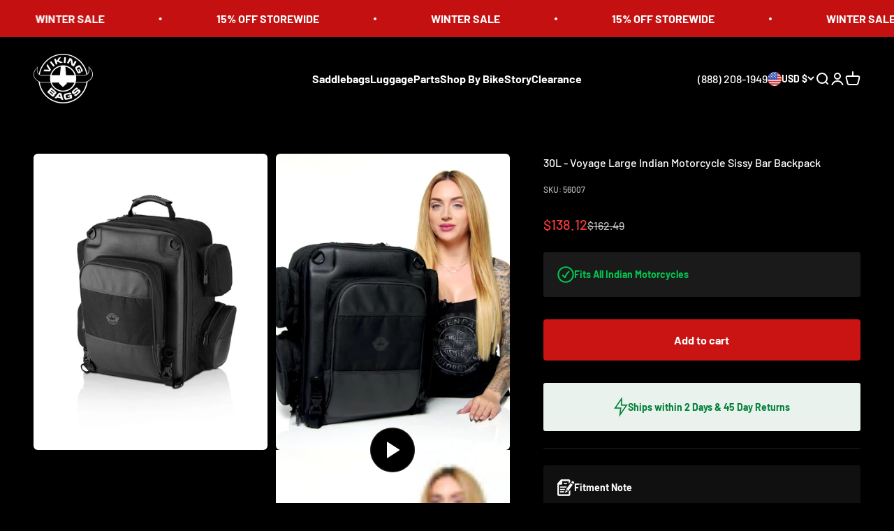

--- FILE ---
content_type: text/html; charset=utf-8
request_url: https://www.vikingbags.com/products/viking-voyage-large-indian-motorcycle-sissy-bar-backpack
body_size: 45928
content:
<!doctype html>

<html class="no-js" lang="en" dir="ltr">
  <head>
    <meta charset="utf-8">
    <meta name="viewport" content="width=device-width, initial-scale=1.0, height=device-height, minimum-scale=1.0, maximum-scale=1.0">
    <meta name="theme-color" content="#000000">

    <title>Viking 30L Voyage Large Indian Motorcycle Sissy Bar Backpack</title><meta name="description" content="Shop Viking Voyage large Indian motorcycle sissy bar backpack. The weather-resistant Voyage Indian sissy bar backpack has padded shoulder straps and laptop compartment, additional side pockets."><link rel="canonical" href="https://www.vikingbags.com/products/viking-voyage-large-indian-motorcycle-sissy-bar-backpack"><link rel="shortcut icon" href="//www.vikingbags.com/cdn/shop/files/Untitled_design_16_fe584f6e-5036-49c1-929e-5fc4553fef7f.png?v=1759521991&width=96">
      <link rel="apple-touch-icon" href="//www.vikingbags.com/cdn/shop/files/Untitled_design_16_fe584f6e-5036-49c1-929e-5fc4553fef7f.png?v=1759521991&width=180"><link rel="preconnect" href="https://cdn.shopify.com">
    <link rel="preconnect" href="https://fonts.shopifycdn.com" crossorigin>
    <link rel="dns-prefetch" href="https://productreviews.shopifycdn.com"><link rel="preload" href="//www.vikingbags.com/cdn/fonts/barlow/barlow_n7.691d1d11f150e857dcbc1c10ef03d825bc378d81.woff2" as="font" type="font/woff2" crossorigin><link rel="preload" href="//www.vikingbags.com/cdn/fonts/barlow/barlow_n5.a193a1990790eba0cc5cca569d23799830e90f07.woff2" as="font" type="font/woff2" crossorigin><meta property="og:type" content="product">
  <meta property="og:title" content="30L - Voyage Large Indian Motorcycle Sissy Bar Backpack">
  <meta property="product:price:amount" content="138.12">
  <meta property="product:price:currency" content="USD"><meta property="og:image" content="http://www.vikingbags.com/cdn/shop/files/viking-voyage-large-indian-motorcycle-sissy-bar-backpack-hero-image.jpg?v=1763565348&width=2048">
  <meta property="og:image:secure_url" content="https://www.vikingbags.com/cdn/shop/files/viking-voyage-large-indian-motorcycle-sissy-bar-backpack-hero-image.jpg?v=1763565348&width=2048">
  <meta property="og:image:width" content="1515">
  <meta property="og:image:height" content="1920"><meta property="og:description" content="Shop Viking Voyage large Indian motorcycle sissy bar backpack. The weather-resistant Voyage Indian sissy bar backpack has padded shoulder straps and laptop compartment, additional side pockets."><meta property="og:url" content="https://www.vikingbags.com/products/viking-voyage-large-indian-motorcycle-sissy-bar-backpack">
<meta property="og:site_name" content="Viking Bags"><meta name="twitter:card" content="summary"><meta name="twitter:title" content="30L - Voyage Large Indian Motorcycle Sissy Bar Backpack">
  <meta name="twitter:description" content="

Material: Cordura
Dimensions: 18&quot; x 11.5&quot; x 18&quot; (L x W x H)
Storage Capacity: 1800 Cubic Inches
Lid Opening: 18&quot; x 14&quot;
Laptop Sleeve Size: 13&quot; x 7.5&quot; (L x H)
Features a laptop sleeve
Glove friendly and water resistant zippers
Minimum Sissy Bar Loop Strap: 11.5&quot;
Maximum Sissy Bar Loop Strap: 16&quot;
For secure mounting, we recommend using a sissy bar with a minimum height of 24 inches.

"><meta name="twitter:image" content="https://www.vikingbags.com/cdn/shop/files/viking-voyage-large-indian-motorcycle-sissy-bar-backpack-hero-image.jpg?crop=center&height=1200&v=1763565348&width=1200">
  <meta name="twitter:image:alt" content="30L - Voyage Large Indian Motorcycle Sissy Bar Backpack Main View">
  <script type="application/ld+json">
  {
    "@context": "https://schema.org",
    "@type": "Product",
    "productID": 8493600571696,
    "offers": [{
          "@type": "Offer",
          "name": "30L - Voyage Large Indian Motorcycle Sissy Bar Backpack",
          "availability":"https://schema.org/InStock",
          "price": 138.12,
          "priceCurrency": "USD",
          "priceValidUntil": "2026-02-09","sku": "56007","mpn": "VK-BPK-100","url": "https://www.vikingbags.com/products/viking-voyage-large-indian-motorcycle-sissy-bar-backpack?variant=45826767061296"
        }
],"brand": {
      "@type": "Brand",
      "name": "VikingBags"
    },
    "name": "30L - Voyage Large Indian Motorcycle Sissy Bar Backpack",
    "description": "\n\nMaterial: Cordura\nDimensions: 18\" x 11.5\" x 18\" (L x W x H)\nStorage Capacity: 1800 Cubic Inches\nLid Opening: 18\" x 14\"\nLaptop Sleeve Size: 13\" x 7.5\" (L x H)\nFeatures a laptop sleeve\nGlove friendly and water resistant zippers\nMinimum Sissy Bar Loop Strap: 11.5\"\nMaximum Sissy Bar Loop Strap: 16\"\nFor secure mounting, we recommend using a sissy bar with a minimum height of 24 inches.\n\n",
    "category": "Sissy Bar Bags For Indian",
    "url": "https://www.vikingbags.com/products/viking-voyage-large-indian-motorcycle-sissy-bar-backpack",
    "sku": "56007","mpn": "VK-BPK-100","weight": {
        "@type": "QuantitativeValue",
        "unitCode": "lb",
        "value": 6.3167
      },"image": {
      "@type": "ImageObject",
      "url": "https://www.vikingbags.com/cdn/shop/files/viking-voyage-large-indian-motorcycle-sissy-bar-backpack-hero-image.jpg?v=1763565348&width=1024",
      "image": "https://www.vikingbags.com/cdn/shop/files/viking-voyage-large-indian-motorcycle-sissy-bar-backpack-hero-image.jpg?v=1763565348&width=1024",
      "name": "30L - Voyage Large Indian Motorcycle Sissy Bar Backpack Main View",
      "width": "1024",
      "height": "1024"
    }
  }
  </script>



  <script type="application/ld+json">
  {
    "@context": "https://schema.org",
    "@type": "BreadcrumbList",
  "itemListElement": [{
      "@type": "ListItem",
      "position": 1,
      "name": "Home",
      "item": "https://www.vikingbags.com"
    },{
          "@type": "ListItem",
          "position": 2,
          "name": "30L - Voyage Large Indian Motorcycle Sissy Bar Backpack",
          "item": "https://www.vikingbags.com/products/viking-voyage-large-indian-motorcycle-sissy-bar-backpack"
        }]
  }
  </script>

<style>/* Typography (heading) */
  @font-face {
  font-family: Barlow;
  font-weight: 700;
  font-style: normal;
  font-display: fallback;
  src: url("//www.vikingbags.com/cdn/fonts/barlow/barlow_n7.691d1d11f150e857dcbc1c10ef03d825bc378d81.woff2") format("woff2"),
       url("//www.vikingbags.com/cdn/fonts/barlow/barlow_n7.4fdbb1cb7da0e2c2f88492243ffa2b4f91924840.woff") format("woff");
}

@font-face {
  font-family: Barlow;
  font-weight: 700;
  font-style: italic;
  font-display: fallback;
  src: url("//www.vikingbags.com/cdn/fonts/barlow/barlow_i7.50e19d6cc2ba5146fa437a5a7443c76d5d730103.woff2") format("woff2"),
       url("//www.vikingbags.com/cdn/fonts/barlow/barlow_i7.47e9f98f1b094d912e6fd631cc3fe93d9f40964f.woff") format("woff");
}

/* Typography (body) */
  @font-face {
  font-family: Barlow;
  font-weight: 500;
  font-style: normal;
  font-display: fallback;
  src: url("//www.vikingbags.com/cdn/fonts/barlow/barlow_n5.a193a1990790eba0cc5cca569d23799830e90f07.woff2") format("woff2"),
       url("//www.vikingbags.com/cdn/fonts/barlow/barlow_n5.ae31c82169b1dc0715609b8cc6a610b917808358.woff") format("woff");
}

@font-face {
  font-family: Barlow;
  font-weight: 500;
  font-style: italic;
  font-display: fallback;
  src: url("//www.vikingbags.com/cdn/fonts/barlow/barlow_i5.714d58286997b65cd479af615cfa9bb0a117a573.woff2") format("woff2"),
       url("//www.vikingbags.com/cdn/fonts/barlow/barlow_i5.0120f77e6447d3b5df4bbec8ad8c2d029d87fb21.woff") format("woff");
}

@font-face {
  font-family: Barlow;
  font-weight: 700;
  font-style: normal;
  font-display: fallback;
  src: url("//www.vikingbags.com/cdn/fonts/barlow/barlow_n7.691d1d11f150e857dcbc1c10ef03d825bc378d81.woff2") format("woff2"),
       url("//www.vikingbags.com/cdn/fonts/barlow/barlow_n7.4fdbb1cb7da0e2c2f88492243ffa2b4f91924840.woff") format("woff");
}

@font-face {
  font-family: Barlow;
  font-weight: 700;
  font-style: italic;
  font-display: fallback;
  src: url("//www.vikingbags.com/cdn/fonts/barlow/barlow_i7.50e19d6cc2ba5146fa437a5a7443c76d5d730103.woff2") format("woff2"),
       url("//www.vikingbags.com/cdn/fonts/barlow/barlow_i7.47e9f98f1b094d912e6fd631cc3fe93d9f40964f.woff") format("woff");
}

:root {
    /**
     * ---------------------------------------------------------------------
     * SPACING VARIABLES
     *
     * We are using a spacing inspired from frameworks like Tailwind CSS.
     * ---------------------------------------------------------------------
     */
    --spacing-0-5: 0.125rem; /* 2px */
    --spacing-1: 0.25rem; /* 4px */
    --spacing-1-5: 0.375rem; /* 6px */
    --spacing-2: 0.5rem; /* 8px */
    --spacing-2-5: 0.625rem; /* 10px */
    --spacing-3: 0.75rem; /* 12px */
    --spacing-3-5: 0.875rem; /* 14px */
    --spacing-4: 1rem; /* 16px */
    --spacing-4-5: 1.125rem; /* 18px */
    --spacing-5: 1.25rem; /* 20px */
    --spacing-5-5: 1.375rem; /* 22px */
    --spacing-6: 1.5rem; /* 24px */
    --spacing-6-5: 1.625rem; /* 26px */
    --spacing-7: 1.75rem; /* 28px */
    --spacing-7-5: 1.875rem; /* 30px */
    --spacing-8: 2rem; /* 32px */
    --spacing-8-5: 2.125rem; /* 34px */
    --spacing-9: 2.25rem; /* 36px */
    --spacing-9-5: 2.375rem; /* 38px */
    --spacing-10: 2.5rem; /* 40px */
    --spacing-11: 2.75rem; /* 44px */
    --spacing-12: 3rem; /* 48px */
    --spacing-14: 3.5rem; /* 56px */
    --spacing-16: 4rem; /* 64px */
    --spacing-18: 4.5rem; /* 72px */
    --spacing-20: 5rem; /* 80px */
    --spacing-24: 6rem; /* 96px */
    --spacing-28: 7rem; /* 112px */
    --spacing-32: 8rem; /* 128px */
    --spacing-36: 9rem; /* 144px */
    --spacing-40: 10rem; /* 160px */
    --spacing-44: 11rem; /* 176px */
    --spacing-48: 12rem; /* 192px */
    --spacing-52: 13rem; /* 208px */
    --spacing-56: 14rem; /* 224px */
    --spacing-60: 15rem; /* 240px */
    --spacing-64: 16rem; /* 256px */
    --spacing-72: 18rem; /* 288px */
    --spacing-80: 20rem; /* 320px */
    --spacing-96: 24rem; /* 384px */

    /* Container */
    --container-max-width: 1800px;
    --container-narrow-max-width: 1550px;
    --container-gutter: var(--spacing-5);
    --section-outer-spacing-block: var(--spacing-12);
    --section-inner-max-spacing-block: var(--spacing-10);
    --section-inner-spacing-inline: var(--container-gutter);
    --section-stack-spacing-block: var(--spacing-8);

    /* Grid gutter */
    --grid-gutter: var(--spacing-5);

    /* Product list settings */
    --product-list-row-gap: var(--spacing-8);
    --product-list-column-gap: var(--grid-gutter);

    /* Form settings */
    --input-gap: var(--spacing-2);
    --input-height: 2.625rem;
    --input-padding-inline: var(--spacing-4);

    /* Other sizes */
    --sticky-area-height: calc(var(--sticky-announcement-bar-enabled, 0) * var(--announcement-bar-height, 0px) + var(--sticky-header-enabled, 0) * var(--header-height, 0px));

    /* RTL support */
    --transform-logical-flip: 1;
    --transform-origin-start: left;
    --transform-origin-end: right;

    /**
     * ---------------------------------------------------------------------
     * TYPOGRAPHY
     * ---------------------------------------------------------------------
     */

    /* Font properties */
    --heading-font-family: Barlow, sans-serif;
    --heading-font-weight: 700;
    --heading-font-style: normal;
    --heading-text-transform: normal;
    --heading-letter-spacing: -0.02em;
    --text-font-family: Barlow, sans-serif;
    --text-font-weight: 500;
    --text-font-style: normal;
    --text-letter-spacing: 0.0em;

    /* Font sizes */
    --text-h0: 3rem;
    --text-h1: 2.5rem;
    --text-h2: 2rem;
    --text-h3: 1.5rem;
    --text-h4: 1.375rem;
    --text-h5: 1.125rem;
    --text-h6: 1rem;
    --text-xs: 0.6875rem;
    --text-sm: 0.75rem;
    --text-base: 0.875rem;
    --text-lg: 1.125rem;

    /**
     * ---------------------------------------------------------------------
     * COLORS
     * ---------------------------------------------------------------------
     */

    /* Color settings */--accent: 26 26 26;
    --text-primary: 255 255 255;
    --background-primary: 0 0 0;
    --dialog-background: 0 0 0;
    --border-color: var(--text-color, var(--text-primary)) / 0.12;

    /* Button colors */
    --button-background-primary: 26 26 26;
    --button-text-primary: 255 255 255;
    --button-background-secondary: 240 196 23;
    --button-text-secondary: 26 26 26;

    /* Status colors */
    --success-background: 224 244 232;
    --success-text: 0 163 65;
    --warning-background: 255 246 233;
    --warning-text: 255 183 74;
    --error-background: 254 231 231;
    --error-text: 248 58 58;

    /* Product colors */
    --on-sale-text: 248 58 58;
    --on-sale-badge-background: 248 58 58;
    --on-sale-badge-text: 255 255 255;
    --sold-out-badge-background: 0 0 0;
    --sold-out-badge-text: 255 255 255;
    --primary-badge-background: 90 171 127;
    --primary-badge-text: 255 255 255;
    --star-color: 218 31 31;
    --product-card-background: 0 0 0;
    --product-card-text: 255 255 255;

    /* Header colors */
    --header-background: 0 0 0;
    --header-text: 255 255 255;

    /* Footer colors */
    --footer-background: 15 15 15;
    --footer-text: 255 255 255;

    /* Rounded variables (used for border radius) */
    --rounded-xs: 0.25rem;
    --rounded-sm: 0.1875rem;
    --rounded: 0.375rem;
    --rounded-lg: 0.75rem;
    --rounded-full: 9999px;

    --rounded-button: 0.25rem;
    --rounded-input: 0.0rem;

    /* Box shadow */
    --shadow-sm: 0 2px 8px rgb(var(--text-primary) / 0.1);
    --shadow: 0 5px 15px rgb(var(--text-primary) / 0.1);
    --shadow-md: 0 5px 30px rgb(var(--text-primary) / 0.1);
    --shadow-block: 0px 18px 50px rgb(var(--text-primary) / 0.1);

    /**
     * ---------------------------------------------------------------------
     * OTHER
     * ---------------------------------------------------------------------
     */

    --cursor-close-svg-url: url(//www.vikingbags.com/cdn/shop/t/122/assets/cursor-close.svg?v=147174565022153725511748556726);
    --cursor-zoom-in-svg-url: url(//www.vikingbags.com/cdn/shop/t/122/assets/cursor-zoom-in.svg?v=154953035094101115921748556726);
    --cursor-zoom-out-svg-url: url(//www.vikingbags.com/cdn/shop/t/122/assets/cursor-zoom-out.svg?v=16155520337305705181748556726);
    --checkmark-svg-url: url(//www.vikingbags.com/cdn/shop/t/122/assets/checkmark.svg?v=77552481021870063511748556726);
  }

  [dir="rtl"]:root {
    /* RTL support */
    --transform-logical-flip: -1;
    --transform-origin-start: right;
    --transform-origin-end: left;
  }

  @media screen and (min-width: 700px) {
    :root {
      /* Typography (font size) */
      --text-h0: 4rem;
      --text-h1: 3rem;
      --text-h2: 2.5rem;
      --text-h3: 2rem;
      --text-h4: 1.625rem;
      --text-h5: 1.25rem;
      --text-h6: 1.125rem;

      --text-xs: 0.75rem;
      --text-sm: 0.875rem;
      --text-base: 1.0rem;
      --text-lg: 1.25rem;

      /* Spacing */
      --container-gutter: 2rem;
      --section-outer-spacing-block: var(--spacing-16);
      --section-inner-max-spacing-block: var(--spacing-12);
      --section-inner-spacing-inline: var(--spacing-12);
      --section-stack-spacing-block: var(--spacing-12);

      /* Grid gutter */
      --grid-gutter: var(--spacing-6);

      /* Product list settings */
      --product-list-row-gap: var(--spacing-12);

      /* Form settings */
      --input-gap: 1rem;
      --input-height: 3.125rem;
      --input-padding-inline: var(--spacing-5);
    }
  }

  @media screen and (min-width: 1000px) {
    :root {
      /* Spacing settings */
      --container-gutter: var(--spacing-12);
      --section-outer-spacing-block: var(--spacing-18);
      --section-inner-max-spacing-block: var(--spacing-16);
      --section-inner-spacing-inline: var(--spacing-16);
      --section-stack-spacing-block: var(--spacing-12);
    }
  }

  @media screen and (min-width: 1150px) {
    :root {
      /* Spacing settings */
      --container-gutter: var(--spacing-12);
      --section-outer-spacing-block: var(--spacing-20);
      --section-inner-max-spacing-block: var(--spacing-16);
      --section-inner-spacing-inline: var(--spacing-16);
      --section-stack-spacing-block: var(--spacing-12);
    }
  }

  @media screen and (min-width: 1400px) {
    :root {
      /* Typography (font size) */
      --text-h0: 5rem;
      --text-h1: 3.75rem;
      --text-h2: 3rem;
      --text-h3: 2.25rem;
      --text-h4: 2rem;
      --text-h5: 1.5rem;
      --text-h6: 1.25rem;

      --section-outer-spacing-block: var(--spacing-24);
      --section-inner-max-spacing-block: var(--spacing-18);
      --section-inner-spacing-inline: var(--spacing-18);
    }
  }

  @media screen and (min-width: 1600px) {
    :root {
      --section-outer-spacing-block: var(--spacing-24);
      --section-inner-max-spacing-block: var(--spacing-20);
      --section-inner-spacing-inline: var(--spacing-20);
    }
  }

  /**
   * ---------------------------------------------------------------------
   * LIQUID DEPENDANT CSS
   *
   * Our main CSS is Liquid free, but some very specific features depend on
   * theme settings, so we have them here
   * ---------------------------------------------------------------------
   */@media screen and (pointer: fine) {
        .button:not([disabled]):hover, .btn:not([disabled]):hover, .shopify-payment-button__button--unbranded:not([disabled]):hover {
          --button-background-opacity: 0.85;
        }

        .button--subdued:not([disabled]):hover {
          --button-background: var(--text-color) / .05 !important;
        }
      }</style><script>
  document.documentElement.classList.replace('no-js', 'js');

  // This allows to expose several variables to the global scope, to be used in scripts
  window.themeVariables = {
    settings: {
      showPageTransition: true,
      headingApparition: "split_fade",
      pageType: "product",
      moneyFormat: "${{amount}}",
      moneyWithCurrencyFormat: "${{amount}} USD",
      currencyCodeEnabled: false,
      cartType: "popover",
      showDiscount: false,
      discountMode: "saving"
    },

    strings: {
      accessibilityClose: "Close",
      accessibilityNext: "Next",
      accessibilityPrevious: "Previous",
      addToCartButton: "Add to cart",
      soldOutButton: "Sold out",
      preOrderButton: "Pre-order",
      unavailableButton: "Unavailable",
      closeGallery: "Close gallery",
      zoomGallery: "Zoom",
      errorGallery: "Image cannot be loaded",
      soldOutBadge: "Sold out",
      discountBadge: "Save @@",
      sku: "SKU:",
      searchNoResults: "No results could be found.",
      addOrderNote: "Add order note",
      editOrderNote: "Edit order note",
      shippingEstimatorNoResults: "Sorry, we do not ship to your address.",
      shippingEstimatorOneResult: "There is one shipping rate for your address:",
      shippingEstimatorMultipleResults: "There are several shipping rates for your address:",
      shippingEstimatorError: "One or more error occurred while retrieving shipping rates:"
    },

    breakpoints: {
      'sm': 'screen and (min-width: 700px)',
      'md': 'screen and (min-width: 1000px)',
      'lg': 'screen and (min-width: 1150px)',
      'xl': 'screen and (min-width: 1400px)',

      'sm-max': 'screen and (max-width: 699px)',
      'md-max': 'screen and (max-width: 999px)',
      'lg-max': 'screen and (max-width: 1149px)',
      'xl-max': 'screen and (max-width: 1399px)'
    }
  };window.addEventListener('DOMContentLoaded', () => {
      const isReloaded = (window.performance.navigation && window.performance.navigation.type === 1) || window.performance.getEntriesByType('navigation').map((nav) => nav.type).includes('reload');

      if ('animate' in document.documentElement && window.matchMedia('(prefers-reduced-motion: no-preference)').matches && document.referrer.includes(location.host) && !isReloaded) {
        document.body.animate({opacity: [0, 1]}, {duration: 115, fill: 'forwards'});
      }
    });

    window.addEventListener('pageshow', (event) => {
      document.body.classList.remove('page-transition');

      if (event.persisted) {
        document.body.animate({opacity: [0, 1]}, {duration: 0, fill: 'forwards'});
      }
    });// For detecting native share
  document.documentElement.classList.add(`native-share--${navigator.share ? 'enabled' : 'disabled'}`);// We save the product ID in local storage to be eventually used for recently viewed section
    try {
      const recentlyViewedProducts = new Set(JSON.parse(localStorage.getItem('theme:recently-viewed-products') || '[]'));

      recentlyViewedProducts.delete(8493600571696); // Delete first to re-move the product
      recentlyViewedProducts.add(8493600571696);

      localStorage.setItem('theme:recently-viewed-products', JSON.stringify(Array.from(recentlyViewedProducts.values()).reverse()));
    } catch (e) {
      // Safari in private mode does not allow setting item, we silently fail
    }</script><script type="module" src="//www.vikingbags.com/cdn/shop/t/122/assets/vendor.min.js?v=110209841862038618801748556726"></script>
    <script type="module" src="//www.vikingbags.com/cdn/shop/t/122/assets/theme.js?v=83212964223416438421748557412"></script>
    <script type="module" src="//www.vikingbags.com/cdn/shop/t/122/assets/sections.js?v=180557902478581015981748620110"></script>

    <script>(function(w,d,t,r,u){var f,n,i;w[u]=w[u]||[],f=function(){var o={ti:"142000994", tm:"shpfy_ui", enableAutoSpaTracking: true};o.q=w[u],w[u]=new UET(o),w[u].push("pageLoad")},n=d.createElement(t),n.src=r,n.async=1,n.onload=n.onreadystatechange=function(){var s=this.readyState;s&&s!=="loaded"&&s!=="complete"||(f(),n.onload=n.onreadystatechange=null)},i=d.getElementsByTagName(t)[0],i.parentNode.insertBefore(n,i)})(window,document,"script","//bat.bing.com/bat.js","uetq");</script>
    
    <script>window.performance && window.performance.mark && window.performance.mark('shopify.content_for_header.start');</script><meta name="google-site-verification" content="0apLo2ueuc4IySjTBUfdfDpV5UAyt4lR4icc2Sr14OE">
<meta id="shopify-digital-wallet" name="shopify-digital-wallet" content="/76271943984/digital_wallets/dialog">
<meta name="shopify-checkout-api-token" content="525af1bf9d29055159ffa3b5ebac9c8d">
<meta id="in-context-paypal-metadata" data-shop-id="76271943984" data-venmo-supported="true" data-environment="production" data-locale="en_US" data-paypal-v4="true" data-currency="USD">
<link rel="alternate" type="application/json+oembed" href="https://www.vikingbags.com/products/viking-voyage-large-indian-motorcycle-sissy-bar-backpack.oembed">
<script async="async" src="/checkouts/internal/preloads.js?locale=en-US"></script>
<link rel="preconnect" href="https://shop.app" crossorigin="anonymous">
<script async="async" src="https://shop.app/checkouts/internal/preloads.js?locale=en-US&shop_id=76271943984" crossorigin="anonymous"></script>
<script id="apple-pay-shop-capabilities" type="application/json">{"shopId":76271943984,"countryCode":"US","currencyCode":"USD","merchantCapabilities":["supports3DS"],"merchantId":"gid:\/\/shopify\/Shop\/76271943984","merchantName":"Viking Bags","requiredBillingContactFields":["postalAddress","email","phone"],"requiredShippingContactFields":["postalAddress","email","phone"],"shippingType":"shipping","supportedNetworks":["visa","masterCard","amex","discover","elo","jcb"],"total":{"type":"pending","label":"Viking Bags","amount":"1.00"},"shopifyPaymentsEnabled":true,"supportsSubscriptions":true}</script>
<script id="shopify-features" type="application/json">{"accessToken":"525af1bf9d29055159ffa3b5ebac9c8d","betas":["rich-media-storefront-analytics"],"domain":"www.vikingbags.com","predictiveSearch":true,"shopId":76271943984,"locale":"en"}</script>
<script>var Shopify = Shopify || {};
Shopify.shop = "48b00c.myshopify.com";
Shopify.locale = "en";
Shopify.currency = {"active":"USD","rate":"1.0"};
Shopify.country = "US";
Shopify.theme = {"name":"2.95 - Flash Sale Badges","id":176570138928,"schema_name":"Impact","schema_version":"4.8.0","theme_store_id":1190,"role":"main"};
Shopify.theme.handle = "null";
Shopify.theme.style = {"id":null,"handle":null};
Shopify.cdnHost = "www.vikingbags.com/cdn";
Shopify.routes = Shopify.routes || {};
Shopify.routes.root = "/";</script>
<script type="module">!function(o){(o.Shopify=o.Shopify||{}).modules=!0}(window);</script>
<script>!function(o){function n(){var o=[];function n(){o.push(Array.prototype.slice.apply(arguments))}return n.q=o,n}var t=o.Shopify=o.Shopify||{};t.loadFeatures=n(),t.autoloadFeatures=n()}(window);</script>
<script>
  window.ShopifyPay = window.ShopifyPay || {};
  window.ShopifyPay.apiHost = "shop.app\/pay";
  window.ShopifyPay.redirectState = null;
</script>
<script id="shop-js-analytics" type="application/json">{"pageType":"product"}</script>
<script defer="defer" async type="module" src="//www.vikingbags.com/cdn/shopifycloud/shop-js/modules/v2/client.init-shop-cart-sync_BN7fPSNr.en.esm.js"></script>
<script defer="defer" async type="module" src="//www.vikingbags.com/cdn/shopifycloud/shop-js/modules/v2/chunk.common_Cbph3Kss.esm.js"></script>
<script defer="defer" async type="module" src="//www.vikingbags.com/cdn/shopifycloud/shop-js/modules/v2/chunk.modal_DKumMAJ1.esm.js"></script>
<script type="module">
  await import("//www.vikingbags.com/cdn/shopifycloud/shop-js/modules/v2/client.init-shop-cart-sync_BN7fPSNr.en.esm.js");
await import("//www.vikingbags.com/cdn/shopifycloud/shop-js/modules/v2/chunk.common_Cbph3Kss.esm.js");
await import("//www.vikingbags.com/cdn/shopifycloud/shop-js/modules/v2/chunk.modal_DKumMAJ1.esm.js");

  window.Shopify.SignInWithShop?.initShopCartSync?.({"fedCMEnabled":true,"windoidEnabled":true});

</script>
<script defer="defer" async type="module" src="//www.vikingbags.com/cdn/shopifycloud/shop-js/modules/v2/client.payment-terms_BxzfvcZJ.en.esm.js"></script>
<script defer="defer" async type="module" src="//www.vikingbags.com/cdn/shopifycloud/shop-js/modules/v2/chunk.common_Cbph3Kss.esm.js"></script>
<script defer="defer" async type="module" src="//www.vikingbags.com/cdn/shopifycloud/shop-js/modules/v2/chunk.modal_DKumMAJ1.esm.js"></script>
<script type="module">
  await import("//www.vikingbags.com/cdn/shopifycloud/shop-js/modules/v2/client.payment-terms_BxzfvcZJ.en.esm.js");
await import("//www.vikingbags.com/cdn/shopifycloud/shop-js/modules/v2/chunk.common_Cbph3Kss.esm.js");
await import("//www.vikingbags.com/cdn/shopifycloud/shop-js/modules/v2/chunk.modal_DKumMAJ1.esm.js");

  
</script>
<script>
  window.Shopify = window.Shopify || {};
  if (!window.Shopify.featureAssets) window.Shopify.featureAssets = {};
  window.Shopify.featureAssets['shop-js'] = {"shop-cart-sync":["modules/v2/client.shop-cart-sync_CJVUk8Jm.en.esm.js","modules/v2/chunk.common_Cbph3Kss.esm.js","modules/v2/chunk.modal_DKumMAJ1.esm.js"],"init-fed-cm":["modules/v2/client.init-fed-cm_7Fvt41F4.en.esm.js","modules/v2/chunk.common_Cbph3Kss.esm.js","modules/v2/chunk.modal_DKumMAJ1.esm.js"],"init-shop-email-lookup-coordinator":["modules/v2/client.init-shop-email-lookup-coordinator_Cc088_bR.en.esm.js","modules/v2/chunk.common_Cbph3Kss.esm.js","modules/v2/chunk.modal_DKumMAJ1.esm.js"],"init-windoid":["modules/v2/client.init-windoid_hPopwJRj.en.esm.js","modules/v2/chunk.common_Cbph3Kss.esm.js","modules/v2/chunk.modal_DKumMAJ1.esm.js"],"shop-button":["modules/v2/client.shop-button_B0jaPSNF.en.esm.js","modules/v2/chunk.common_Cbph3Kss.esm.js","modules/v2/chunk.modal_DKumMAJ1.esm.js"],"shop-cash-offers":["modules/v2/client.shop-cash-offers_DPIskqss.en.esm.js","modules/v2/chunk.common_Cbph3Kss.esm.js","modules/v2/chunk.modal_DKumMAJ1.esm.js"],"shop-toast-manager":["modules/v2/client.shop-toast-manager_CK7RT69O.en.esm.js","modules/v2/chunk.common_Cbph3Kss.esm.js","modules/v2/chunk.modal_DKumMAJ1.esm.js"],"init-shop-cart-sync":["modules/v2/client.init-shop-cart-sync_BN7fPSNr.en.esm.js","modules/v2/chunk.common_Cbph3Kss.esm.js","modules/v2/chunk.modal_DKumMAJ1.esm.js"],"init-customer-accounts-sign-up":["modules/v2/client.init-customer-accounts-sign-up_CfPf4CXf.en.esm.js","modules/v2/client.shop-login-button_DeIztwXF.en.esm.js","modules/v2/chunk.common_Cbph3Kss.esm.js","modules/v2/chunk.modal_DKumMAJ1.esm.js"],"pay-button":["modules/v2/client.pay-button_CgIwFSYN.en.esm.js","modules/v2/chunk.common_Cbph3Kss.esm.js","modules/v2/chunk.modal_DKumMAJ1.esm.js"],"init-customer-accounts":["modules/v2/client.init-customer-accounts_DQ3x16JI.en.esm.js","modules/v2/client.shop-login-button_DeIztwXF.en.esm.js","modules/v2/chunk.common_Cbph3Kss.esm.js","modules/v2/chunk.modal_DKumMAJ1.esm.js"],"avatar":["modules/v2/client.avatar_BTnouDA3.en.esm.js"],"init-shop-for-new-customer-accounts":["modules/v2/client.init-shop-for-new-customer-accounts_CsZy_esa.en.esm.js","modules/v2/client.shop-login-button_DeIztwXF.en.esm.js","modules/v2/chunk.common_Cbph3Kss.esm.js","modules/v2/chunk.modal_DKumMAJ1.esm.js"],"shop-follow-button":["modules/v2/client.shop-follow-button_BRMJjgGd.en.esm.js","modules/v2/chunk.common_Cbph3Kss.esm.js","modules/v2/chunk.modal_DKumMAJ1.esm.js"],"checkout-modal":["modules/v2/client.checkout-modal_B9Drz_yf.en.esm.js","modules/v2/chunk.common_Cbph3Kss.esm.js","modules/v2/chunk.modal_DKumMAJ1.esm.js"],"shop-login-button":["modules/v2/client.shop-login-button_DeIztwXF.en.esm.js","modules/v2/chunk.common_Cbph3Kss.esm.js","modules/v2/chunk.modal_DKumMAJ1.esm.js"],"lead-capture":["modules/v2/client.lead-capture_DXYzFM3R.en.esm.js","modules/v2/chunk.common_Cbph3Kss.esm.js","modules/v2/chunk.modal_DKumMAJ1.esm.js"],"shop-login":["modules/v2/client.shop-login_CA5pJqmO.en.esm.js","modules/v2/chunk.common_Cbph3Kss.esm.js","modules/v2/chunk.modal_DKumMAJ1.esm.js"],"payment-terms":["modules/v2/client.payment-terms_BxzfvcZJ.en.esm.js","modules/v2/chunk.common_Cbph3Kss.esm.js","modules/v2/chunk.modal_DKumMAJ1.esm.js"]};
</script>
<script>(function() {
  var isLoaded = false;
  function asyncLoad() {
    if (isLoaded) return;
    isLoaded = true;
    var urls = ["https:\/\/chimpstatic.com\/mcjs-connected\/js\/users\/d23237ba65df7accdb9adaec5\/7a306a944f7e5f309e6c552d1.js?shop=48b00c.myshopify.com","https:\/\/static.shareasale.com\/json\/shopify\/shareasale-tracking.js?sasmid=45493\u0026ssmtid=19038\u0026shop=48b00c.myshopify.com","https:\/\/app.adbeacon.com\/os\/bb2efb5522a07401?shop=48b00c.myshopify.com","https:\/\/shopify-extension.getredo.com\/main.js?widget_id=3i12n5cdteud4j4\u0026shop=48b00c.myshopify.com","https:\/\/loox.io\/widget\/NVM1I_J0mM\/loox.1744322316438.js?shop=48b00c.myshopify.com","https:\/\/cdn.pushowl.com\/latest\/sdks\/pushowl-shopify.js?subdomain=48b00c\u0026environment=production\u0026guid=11f58017-27cb-4cb7-ba76-cf3dccfc23cd\u0026shop=48b00c.myshopify.com"];
    for (var i = 0; i < urls.length; i++) {
      var s = document.createElement('script');
      s.type = 'text/javascript';
      s.async = true;
      s.src = urls[i];
      var x = document.getElementsByTagName('script')[0];
      x.parentNode.insertBefore(s, x);
    }
  };
  if(window.attachEvent) {
    window.attachEvent('onload', asyncLoad);
  } else {
    window.addEventListener('load', asyncLoad, false);
  }
})();</script>
<script id="__st">var __st={"a":76271943984,"offset":-28800,"reqid":"da66bb04-42f8-4e3b-8d12-df2753711fb2-1769768221","pageurl":"www.vikingbags.com\/products\/viking-voyage-large-indian-motorcycle-sissy-bar-backpack","u":"3e8c6d15f26f","p":"product","rtyp":"product","rid":8493600571696};</script>
<script>window.ShopifyPaypalV4VisibilityTracking = true;</script>
<script id="captcha-bootstrap">!function(){'use strict';const t='contact',e='account',n='new_comment',o=[[t,t],['blogs',n],['comments',n],[t,'customer']],c=[[e,'customer_login'],[e,'guest_login'],[e,'recover_customer_password'],[e,'create_customer']],r=t=>t.map((([t,e])=>`form[action*='/${t}']:not([data-nocaptcha='true']) input[name='form_type'][value='${e}']`)).join(','),a=t=>()=>t?[...document.querySelectorAll(t)].map((t=>t.form)):[];function s(){const t=[...o],e=r(t);return a(e)}const i='password',u='form_key',d=['recaptcha-v3-token','g-recaptcha-response','h-captcha-response',i],f=()=>{try{return window.sessionStorage}catch{return}},m='__shopify_v',_=t=>t.elements[u];function p(t,e,n=!1){try{const o=window.sessionStorage,c=JSON.parse(o.getItem(e)),{data:r}=function(t){const{data:e,action:n}=t;return t[m]||n?{data:e,action:n}:{data:t,action:n}}(c);for(const[e,n]of Object.entries(r))t.elements[e]&&(t.elements[e].value=n);n&&o.removeItem(e)}catch(o){console.error('form repopulation failed',{error:o})}}const l='form_type',E='cptcha';function T(t){t.dataset[E]=!0}const w=window,h=w.document,L='Shopify',v='ce_forms',y='captcha';let A=!1;((t,e)=>{const n=(g='f06e6c50-85a8-45c8-87d0-21a2b65856fe',I='https://cdn.shopify.com/shopifycloud/storefront-forms-hcaptcha/ce_storefront_forms_captcha_hcaptcha.v1.5.2.iife.js',D={infoText:'Protected by hCaptcha',privacyText:'Privacy',termsText:'Terms'},(t,e,n)=>{const o=w[L][v],c=o.bindForm;if(c)return c(t,g,e,D).then(n);var r;o.q.push([[t,g,e,D],n]),r=I,A||(h.body.append(Object.assign(h.createElement('script'),{id:'captcha-provider',async:!0,src:r})),A=!0)});var g,I,D;w[L]=w[L]||{},w[L][v]=w[L][v]||{},w[L][v].q=[],w[L][y]=w[L][y]||{},w[L][y].protect=function(t,e){n(t,void 0,e),T(t)},Object.freeze(w[L][y]),function(t,e,n,w,h,L){const[v,y,A,g]=function(t,e,n){const i=e?o:[],u=t?c:[],d=[...i,...u],f=r(d),m=r(i),_=r(d.filter((([t,e])=>n.includes(e))));return[a(f),a(m),a(_),s()]}(w,h,L),I=t=>{const e=t.target;return e instanceof HTMLFormElement?e:e&&e.form},D=t=>v().includes(t);t.addEventListener('submit',(t=>{const e=I(t);if(!e)return;const n=D(e)&&!e.dataset.hcaptchaBound&&!e.dataset.recaptchaBound,o=_(e),c=g().includes(e)&&(!o||!o.value);(n||c)&&t.preventDefault(),c&&!n&&(function(t){try{if(!f())return;!function(t){const e=f();if(!e)return;const n=_(t);if(!n)return;const o=n.value;o&&e.removeItem(o)}(t);const e=Array.from(Array(32),(()=>Math.random().toString(36)[2])).join('');!function(t,e){_(t)||t.append(Object.assign(document.createElement('input'),{type:'hidden',name:u})),t.elements[u].value=e}(t,e),function(t,e){const n=f();if(!n)return;const o=[...t.querySelectorAll(`input[type='${i}']`)].map((({name:t})=>t)),c=[...d,...o],r={};for(const[a,s]of new FormData(t).entries())c.includes(a)||(r[a]=s);n.setItem(e,JSON.stringify({[m]:1,action:t.action,data:r}))}(t,e)}catch(e){console.error('failed to persist form',e)}}(e),e.submit())}));const S=(t,e)=>{t&&!t.dataset[E]&&(n(t,e.some((e=>e===t))),T(t))};for(const o of['focusin','change'])t.addEventListener(o,(t=>{const e=I(t);D(e)&&S(e,y())}));const B=e.get('form_key'),M=e.get(l),P=B&&M;t.addEventListener('DOMContentLoaded',(()=>{const t=y();if(P)for(const e of t)e.elements[l].value===M&&p(e,B);[...new Set([...A(),...v().filter((t=>'true'===t.dataset.shopifyCaptcha))])].forEach((e=>S(e,t)))}))}(h,new URLSearchParams(w.location.search),n,t,e,['guest_login'])})(!0,!1)}();</script>
<script integrity="sha256-4kQ18oKyAcykRKYeNunJcIwy7WH5gtpwJnB7kiuLZ1E=" data-source-attribution="shopify.loadfeatures" defer="defer" src="//www.vikingbags.com/cdn/shopifycloud/storefront/assets/storefront/load_feature-a0a9edcb.js" crossorigin="anonymous"></script>
<script crossorigin="anonymous" defer="defer" src="//www.vikingbags.com/cdn/shopifycloud/storefront/assets/shopify_pay/storefront-65b4c6d7.js?v=20250812"></script>
<script data-source-attribution="shopify.dynamic_checkout.dynamic.init">var Shopify=Shopify||{};Shopify.PaymentButton=Shopify.PaymentButton||{isStorefrontPortableWallets:!0,init:function(){window.Shopify.PaymentButton.init=function(){};var t=document.createElement("script");t.src="https://www.vikingbags.com/cdn/shopifycloud/portable-wallets/latest/portable-wallets.en.js",t.type="module",document.head.appendChild(t)}};
</script>
<script data-source-attribution="shopify.dynamic_checkout.buyer_consent">
  function portableWalletsHideBuyerConsent(e){var t=document.getElementById("shopify-buyer-consent"),n=document.getElementById("shopify-subscription-policy-button");t&&n&&(t.classList.add("hidden"),t.setAttribute("aria-hidden","true"),n.removeEventListener("click",e))}function portableWalletsShowBuyerConsent(e){var t=document.getElementById("shopify-buyer-consent"),n=document.getElementById("shopify-subscription-policy-button");t&&n&&(t.classList.remove("hidden"),t.removeAttribute("aria-hidden"),n.addEventListener("click",e))}window.Shopify?.PaymentButton&&(window.Shopify.PaymentButton.hideBuyerConsent=portableWalletsHideBuyerConsent,window.Shopify.PaymentButton.showBuyerConsent=portableWalletsShowBuyerConsent);
</script>
<script data-source-attribution="shopify.dynamic_checkout.cart.bootstrap">document.addEventListener("DOMContentLoaded",(function(){function t(){return document.querySelector("shopify-accelerated-checkout-cart, shopify-accelerated-checkout")}if(t())Shopify.PaymentButton.init();else{new MutationObserver((function(e,n){t()&&(Shopify.PaymentButton.init(),n.disconnect())})).observe(document.body,{childList:!0,subtree:!0})}}));
</script>
<link id="shopify-accelerated-checkout-styles" rel="stylesheet" media="screen" href="https://www.vikingbags.com/cdn/shopifycloud/portable-wallets/latest/accelerated-checkout-backwards-compat.css" crossorigin="anonymous">
<style id="shopify-accelerated-checkout-cart">
        #shopify-buyer-consent {
  margin-top: 1em;
  display: inline-block;
  width: 100%;
}

#shopify-buyer-consent.hidden {
  display: none;
}

#shopify-subscription-policy-button {
  background: none;
  border: none;
  padding: 0;
  text-decoration: underline;
  font-size: inherit;
  cursor: pointer;
}

#shopify-subscription-policy-button::before {
  box-shadow: none;
}

      </style>

<script>window.performance && window.performance.mark && window.performance.mark('shopify.content_for_header.end');</script>
<link href="//www.vikingbags.com/cdn/shop/t/122/assets/theme.css?v=80962850753736307671748556726" rel="stylesheet" type="text/css" media="all" /><!-- BEGIN app block: shopify://apps/gsc-instagram-feed/blocks/embed/96970b1b-b770-454f-b16b-51f47e1aa4ed --><script>
  try {
    window.GSC_INSTAFEED_WIDGETS = [{"key":"GSC-gbWMHrNGXXJiQTr","popup":{"avatar":true,"caption":true,"username":true,"likeCount":true,"permalink":true,"commentsCount":true,"permalinkText":"View post"},"blocks":[{"id":"heading-NbnkTMKviiZI","type":"heading","align":"center","color":"#f00000","value":"Join the tribe @vikingbags","enabled":true,"padding":{"mobile":{},"desktop":{}},"fontWeight":"600","textTransform":"unset","mobileFontSize":"24px","desktopFontSize":"28px"},{"id":"text-oFvPffEmsfQf","type":"text","align":"center","color":"#ffffff","value":"Be part of our rider community and stay up to date on all things moto!","enabled":true,"padding":{"mobile":{"bottom":"8px"},"desktop":{"bottom":"12px"}},"fontWeight":"400","textTransform":"unset","mobileFontSize":"14px","desktopFontSize":"16px"},{"id":"posts-zQXXyIDQQMTm","type":"posts","aspect":"4:3","radius":{"mobile":"8px","desktop":"12px"},"enabled":true,"padding":{"mobile":{},"desktop":{}},"hoverEffects":{"caption":false,"enabled":true,"instLogo":true,"likeCount":true,"commentsCount":true},"videoAutoplay":true,"mediaClickAction":"popup","showMediaTypeIcon":true},{"id":"button-asykEeKzKgWz","href":"https://instagram.com/vikingbags","type":"button","label":"Visit Instagram","width":"content","border":{"size":"2px","color":"#000000","enabled":false},"margin":{"mobile":{"top":"8px","left":"0px","right":"0px","bottom":"0px"},"desktop":{"top":"12px","left":"0px","right":"0px","bottom":"0px"}},"radius":{"value":"12px","enabled":true},"target":"_blank","enabled":true,"padding":{"mobile":{"top":"14px","left":"32px","right":"32px","bottom":"14px"},"desktop":{"top":"16px","left":"48px","right":"48px","bottom":"16px"}},"textColor":"#ffffff","background":{"blur":"0px","color":"#f00000","enabled":true},"fontWeight":"600","textTransform":"unset","mobileFontSize":"13px","desktopFontSize":"15px","mobileLetterSpacing":"0","desktopLetterSpacing":"0"}],"enabled":true,"general":{"breakpoint":"768px","updateInterval":"day"},"container":{"margin":{"mobile":{"top":"0px","left":"0px","right":"0px","bottom":"0px"},"desktop":{"top":"0px","left":"0px","right":"0px","bottom":"0px"}},"radius":{"value":"0px","enabled":true},"padding":{"mobile":{"top":"48px","left":"16px","right":"16px","bottom":"48px"},"desktop":{"top":"80px","left":"20px","right":"20px","bottom":"80px"}},"background":{"blur":"0px","color":"#000000","enabled":true},"containerWidthType":"full","containerWidthValue":"1024px"},"hasGscLogo":true,"mobileLayout":{"grid":{"gap":"4px","rowCount":2,"columnCount":3},"mode":"auto","variant":"carousel","carousel":{"gap":"4px","autoplay":{"speed":3,"enabled":true},"mediaCount":20,"columnCount":2},"autoConfig":{"grid":{"gap":"4px","rowCount":2,"columnCount":3},"variant":"carousel","carousel":{"gap":"4px","autoplay":{"speed":3,"enabled":true},"mediaCount":20,"columnCount":2}}},"desktopLayout":{"grid":{"gap":"12px","rowCount":2,"columnCount":5},"variant":"carousel","carousel":{"gap":"12px","arrows":"always","autoplay":{"speed":3,"enabled":true},"mediaCount":20,"columnCount":5}}}]
  } catch (e) {
    console.log(e);
  }
</script>


<!-- END app block --><!-- BEGIN app block: shopify://apps/klaviyo-email-marketing-sms/blocks/klaviyo-onsite-embed/2632fe16-c075-4321-a88b-50b567f42507 -->












  <script async src="https://static.klaviyo.com/onsite/js/XM8upj/klaviyo.js?company_id=XM8upj"></script>
  <script>!function(){if(!window.klaviyo){window._klOnsite=window._klOnsite||[];try{window.klaviyo=new Proxy({},{get:function(n,i){return"push"===i?function(){var n;(n=window._klOnsite).push.apply(n,arguments)}:function(){for(var n=arguments.length,o=new Array(n),w=0;w<n;w++)o[w]=arguments[w];var t="function"==typeof o[o.length-1]?o.pop():void 0,e=new Promise((function(n){window._klOnsite.push([i].concat(o,[function(i){t&&t(i),n(i)}]))}));return e}}})}catch(n){window.klaviyo=window.klaviyo||[],window.klaviyo.push=function(){var n;(n=window._klOnsite).push.apply(n,arguments)}}}}();</script>

  
    <script id="viewed_product">
      if (item == null) {
        var _learnq = _learnq || [];

        var MetafieldReviews = null
        var MetafieldYotpoRating = null
        var MetafieldYotpoCount = null
        var MetafieldLooxRating = null
        var MetafieldLooxCount = null
        var okendoProduct = null
        var okendoProductReviewCount = null
        var okendoProductReviewAverageValue = null
        try {
          // The following fields are used for Customer Hub recently viewed in order to add reviews.
          // This information is not part of __kla_viewed. Instead, it is part of __kla_viewed_reviewed_items
          MetafieldReviews = {};
          MetafieldYotpoRating = "0"
          MetafieldYotpoCount = "0"
          MetafieldLooxRating = null
          MetafieldLooxCount = null

          okendoProduct = null
          // If the okendo metafield is not legacy, it will error, which then requires the new json formatted data
          if (okendoProduct && 'error' in okendoProduct) {
            okendoProduct = null
          }
          okendoProductReviewCount = okendoProduct ? okendoProduct.reviewCount : null
          okendoProductReviewAverageValue = okendoProduct ? okendoProduct.reviewAverageValue : null
        } catch (error) {
          console.error('Error in Klaviyo onsite reviews tracking:', error);
        }

        var item = {
          Name: "30L - Voyage Large Indian Motorcycle Sissy Bar Backpack",
          ProductID: 8493600571696,
          Categories: ["All Bags, Parts \u0026 Accessories for Indian Chief Bobber Darkhorse 2022 \u0026 Above","All Bags, Parts \u0026 Accessories for Indian Chief Darkhorse 2022+","All Luggage Bags, Parts \u0026 Accessories for Indian Chief 2022 \u0026 Above","All Luggage Bags, Parts \u0026 Accessories for Indian Chief Bobber 2022 \u0026 Above","All Luggage Bags, Parts \u0026 Accessories for Indian Sport Chief 2023 \u0026 Above","All Luggage Bags, Parts \u0026 Accessories for Indian Super Chief 2022 \u0026 Above","All Motorcycle Bags, Parts \u0026 Accessories for 2025 Indian 101 Scout","All Motorcycle Bags, Parts \u0026 Accessories for 2025 Indian Scout Bobber","All Motorcycle Bags, Parts \u0026 Accessories for 2025 Indian Scout Classic","All Motorcycle Bags, Parts \u0026 Accessories for 2025 Indian Scout Sixty Bobber","All Motorcycle Bags, Parts \u0026 Accessories for 2025 Indian Scout Sixty Classic","All Motorcycle Bags, Parts \u0026 Accessories for 2025 Indian Sport Scout","All Motorcycle Bags, Parts \u0026 Accessories for 2025 Indian Sport Scout Sixty","All Motorcycle Bags, Parts \u0026 Accessories for Indian Chief Bomber","All Motorcycle Bags, Parts \u0026 Accessories for Indian Chief Classic","All Motorcycle Bags, Parts \u0026 Accessories for Indian Chief Darkhorse","All Motorcycle Bags, Parts \u0026 Accessories for Indian Chief Deluxe","All Motorcycle Bags, Parts \u0026 Accessories for Indian Chief Roadmaster","All Motorcycle Bags, Parts \u0026 Accessories for Indian Chief Standard","All Motorcycle Bags, Parts \u0026 Accessories for Indian Chief Vintage","All motorcycle bags, parts \u0026 accessories for Indian FTR 1200 Rally","All Motorcycle Bags, Parts \u0026 Accessories for Indian Scout","All Motorcycle Bags, Parts \u0026 Accessories for Indian Scout Bobber Twenty","All Motorcycle Bags, Parts \u0026 Accessories for Indian Scout Sixty","All Motorcycle Bags, Parts \u0026 Accessories for Indian Springfield","All Motorcycle Bags, Parts \u0026 Accessories for Indian Springfield Darkhorse","All Motorcycle Bags, Parts \u0026 Accessories for Indian Super Chief Limited 2022+","All Motorcycle Bags, Parts \u0026 Accessories for Indian Vintage","All Motorcycle Bags, Parts \u0026 Accessories for Indian Vintage Darkhorse","All Motorcycle Luggage Bags, Parts \u0026 Accessories By Bike for Indian Scout Bobber","All Motorcycle Luggage Bags, Parts \u0026 Accessories By Bike for Indian Scout Bobber Sixty","All Motorcycle Luggage Bags, Parts \u0026 Accessories By Bike for Indian Scout Rogue","All Motorcycle Luggage Bags, Parts \u0026 Accessories By Bike for Indian Scout Rogue Sixty","All Products Excluding Clearance","Best Selling Products","Sissy Bar Bags for Indian Motorcycles","Sissy Bars for Indian Chief","Sissy Bars for Indian Chief Bomber","Sissy Bars for Indian Chief Classic","Sissy Bars for Indian Chief Darkhorse","Sissy Bars for Indian Chief Deluxe","Sissy Bars for Indian Chief Roadmaster","Sissy Bars for Indian Chief Standard","Sissy Bars for Indian Chief Vintage","Sissy Bars for Indian Springfield","Sissy Bars for Indian Springfield Darkhorse"],
          ImageURL: "https://www.vikingbags.com/cdn/shop/files/viking-voyage-large-indian-motorcycle-sissy-bar-backpack-hero-image_grande.jpg?v=1763565348",
          URL: "https://www.vikingbags.com/products/viking-voyage-large-indian-motorcycle-sissy-bar-backpack",
          Brand: "VikingBags",
          Price: "$138.12",
          Value: "138.12",
          CompareAtPrice: "$162.49"
        };
        _learnq.push(['track', 'Viewed Product', item]);
        _learnq.push(['trackViewedItem', {
          Title: item.Name,
          ItemId: item.ProductID,
          Categories: item.Categories,
          ImageUrl: item.ImageURL,
          Url: item.URL,
          Metadata: {
            Brand: item.Brand,
            Price: item.Price,
            Value: item.Value,
            CompareAtPrice: item.CompareAtPrice
          },
          metafields:{
            reviews: MetafieldReviews,
            yotpo:{
              rating: MetafieldYotpoRating,
              count: MetafieldYotpoCount,
            },
            loox:{
              rating: MetafieldLooxRating,
              count: MetafieldLooxCount,
            },
            okendo: {
              rating: okendoProductReviewAverageValue,
              count: okendoProductReviewCount,
            }
          }
        }]);
      }
    </script>
  




  <script>
    window.klaviyoReviewsProductDesignMode = false
  </script>







<!-- END app block --><!-- BEGIN app block: shopify://apps/sitemap-noindex-pro-seo/blocks/app-embed/4d815e2c-5af0-46ba-8301-d0f9cf660031 -->
<!-- END app block --><!-- BEGIN app block: shopify://apps/uppromote-affiliate/blocks/core-script/64c32457-930d-4cb9-9641-e24c0d9cf1f4 --><!-- BEGIN app snippet: core-metafields-setting --><!--suppress ES6ConvertVarToLetConst -->
<script type="application/json" id="core-uppromote-settings">{"app_env":{"env":"production"},"message_bar_setting":{"referral_enable":0,"referral_content":"You're shopping with {affiliate_name}!","referral_font":"Poppins","referral_font_size":14,"referral_text_color":"#ffffff","referral_background_color":"#cc1919","not_referral_enable":0,"not_referral_content":"Enjoy your time.","not_referral_font":"Poppins","not_referral_font_size":14,"not_referral_text_color":"#ffffff","not_referral_background_color":"#338FB1"}}</script>
<script type="application/json" id="core-uppromote-cart">{"note":null,"attributes":{},"original_total_price":0,"total_price":0,"total_discount":0,"total_weight":0.0,"item_count":0,"items":[],"requires_shipping":false,"currency":"USD","items_subtotal_price":0,"cart_level_discount_applications":[],"checkout_charge_amount":0}</script>
<script id="core-uppromote-quick-store-tracking-vars">
    function getDocumentContext(){const{href:a,hash:b,host:c,hostname:d,origin:e,pathname:f,port:g,protocol:h,search:i}=window.location,j=document.referrer,k=document.characterSet,l=document.title;return{location:{href:a,hash:b,host:c,hostname:d,origin:e,pathname:f,port:g,protocol:h,search:i},referrer:j||document.location.href,characterSet:k,title:l}}function getNavigatorContext(){const{language:a,cookieEnabled:b,languages:c,userAgent:d}=navigator;return{language:a,cookieEnabled:b,languages:c,userAgent:d}}function getWindowContext(){const{innerHeight:a,innerWidth:b,outerHeight:c,outerWidth:d,origin:e,screen:{height:j,width:k},screenX:f,screenY:g,scrollX:h,scrollY:i}=window;return{innerHeight:a,innerWidth:b,outerHeight:c,outerWidth:d,origin:e,screen:{screenHeight:j,screenWidth:k},screenX:f,screenY:g,scrollX:h,scrollY:i,location:getDocumentContext().location}}function getContext(){return{document:getDocumentContext(),navigator:getNavigatorContext(),window:getWindowContext()}}
    if (window.location.href.includes('?sca_ref=')) {
        localStorage.setItem('__up_lastViewedPageContext', JSON.stringify({
            context: getContext(),
            timestamp: new Date().toISOString(),
        }))
    }
</script>

<script id="core-uppromote-setting-booster">
    var UpPromoteCoreSettings = JSON.parse(document.getElementById('core-uppromote-settings').textContent)
    UpPromoteCoreSettings.currentCart = JSON.parse(document.getElementById('core-uppromote-cart')?.textContent || '{}')
    const idToClean = ['core-uppromote-settings', 'core-uppromote-cart', 'core-uppromote-setting-booster', 'core-uppromote-quick-store-tracking-vars']
    idToClean.forEach(id => {
        document.getElementById(id)?.remove()
    })
</script>
<!-- END app snippet -->


<!-- END app block --><!-- BEGIN app block: shopify://apps/simprosys-google-shopping-feed/blocks/core_settings_block/1f0b859e-9fa6-4007-97e8-4513aff5ff3b --><!-- BEGIN: GSF App Core Tags & Scripts by Simprosys Google Shopping Feed -->









<!-- END: GSF App Core Tags & Scripts by Simprosys Google Shopping Feed -->
<!-- END app block --><!-- BEGIN app block: shopify://apps/meteor-mega-menu/blocks/app_embed/9412d6a7-f8f8-4d65-b9ae-2737c2f0f45b -->


    <script>
        window.MeteorMenu = {
            // These will get handled by the Meteor class constructor
            registeredCallbacks: [],
            api: {
                on: (eventName, callback) => {
                    window.MeteorMenu.registeredCallbacks.push([eventName, callback]);
                }
            },
            revisionFileUrl: "\/\/www.vikingbags.com\/cdn\/shop\/files\/meteor-mega-menus.json?v=14421171601575031625",
            storefrontAccessToken: "b5753e7a062863b139f9d38f8fd507cb",
            localeRootPath: "\/",
            languageCode: "en".toUpperCase(),
            countryCode: "US",
            shop: {
                domain: "www.vikingbags.com",
                permanentDomain: "48b00c.myshopify.com",
                moneyFormat: "${{amount}}",
                currency: "USD"
            },
            options: {
                desktopSelector: "",
                mobileSelector: "",
                disableDesktop: false,
                disableMobile: false,
                navigationLinkSpacing: 16,
                navigationLinkCaretStyle: "outline",
                menuDisplayAnimation: "none",
                menuCenterInViewport: false,
                menuVerticalOffset: 10,
                menuVerticalPadding: 0,
                menuJustifyContent: "flex-start",
                menuFontSize: 16,
                menuFontWeight: "400",
                menuTextTransform: "none",
                menuDisplayAction: "hover",
                menuDisplayDelay: "0",
                externalLinksInNewTab: "false",
                mobileBreakpoint: 0,
                addonsEnabled: false
            }
        }
    </script>

<style data-app-injected='MeteorMenu'>
        .Meteor-Navigation__Link__desktop {
  /* Any custom styles you'd like to apply */
  font-weight: bold !important;
}

    </style><!-- END app block --><script src="https://cdn.shopify.com/extensions/0199e776-da15-7f04-8431-019361815ca9/instafeed-app-root-44/assets/gsc-instafeed-widget.js" type="text/javascript" defer="defer"></script>
<script src="https://cdn.shopify.com/extensions/019be912-7856-7c1f-9705-c70a8c8d7a8b/app-109/assets/core.min.js" type="text/javascript" defer="defer"></script>
<script src="https://cdn.shopify.com/extensions/019c0cda-ad59-7c6e-8543-46a75002acaf/avada-app-117/assets/avada-survey.js" type="text/javascript" defer="defer"></script>
<script src="https://cdn.shopify.com/extensions/019c0986-ab97-7168-8de8-02f252b2a244/lb-upsell-232/assets/lb-selleasy.js" type="text/javascript" defer="defer"></script>
<script src="https://cdn.shopify.com/extensions/019c060e-c366-7a91-ae98-209d82b79549/bacon-menu-28/assets/meteor-menu.js" type="text/javascript" defer="defer"></script>
<link href="https://cdn.shopify.com/extensions/019c060e-c366-7a91-ae98-209d82b79549/bacon-menu-28/assets/meteor-menu.css" rel="stylesheet" type="text/css" media="all">
<link href="https://monorail-edge.shopifysvc.com" rel="dns-prefetch">
<script>(function(){if ("sendBeacon" in navigator && "performance" in window) {try {var session_token_from_headers = performance.getEntriesByType('navigation')[0].serverTiming.find(x => x.name == '_s').description;} catch {var session_token_from_headers = undefined;}var session_cookie_matches = document.cookie.match(/_shopify_s=([^;]*)/);var session_token_from_cookie = session_cookie_matches && session_cookie_matches.length === 2 ? session_cookie_matches[1] : "";var session_token = session_token_from_headers || session_token_from_cookie || "";function handle_abandonment_event(e) {var entries = performance.getEntries().filter(function(entry) {return /monorail-edge.shopifysvc.com/.test(entry.name);});if (!window.abandonment_tracked && entries.length === 0) {window.abandonment_tracked = true;var currentMs = Date.now();var navigation_start = performance.timing.navigationStart;var payload = {shop_id: 76271943984,url: window.location.href,navigation_start,duration: currentMs - navigation_start,session_token,page_type: "product"};window.navigator.sendBeacon("https://monorail-edge.shopifysvc.com/v1/produce", JSON.stringify({schema_id: "online_store_buyer_site_abandonment/1.1",payload: payload,metadata: {event_created_at_ms: currentMs,event_sent_at_ms: currentMs}}));}}window.addEventListener('pagehide', handle_abandonment_event);}}());</script>
<script id="web-pixels-manager-setup">(function e(e,d,r,n,o){if(void 0===o&&(o={}),!Boolean(null===(a=null===(i=window.Shopify)||void 0===i?void 0:i.analytics)||void 0===a?void 0:a.replayQueue)){var i,a;window.Shopify=window.Shopify||{};var t=window.Shopify;t.analytics=t.analytics||{};var s=t.analytics;s.replayQueue=[],s.publish=function(e,d,r){return s.replayQueue.push([e,d,r]),!0};try{self.performance.mark("wpm:start")}catch(e){}var l=function(){var e={modern:/Edge?\/(1{2}[4-9]|1[2-9]\d|[2-9]\d{2}|\d{4,})\.\d+(\.\d+|)|Firefox\/(1{2}[4-9]|1[2-9]\d|[2-9]\d{2}|\d{4,})\.\d+(\.\d+|)|Chrom(ium|e)\/(9{2}|\d{3,})\.\d+(\.\d+|)|(Maci|X1{2}).+ Version\/(15\.\d+|(1[6-9]|[2-9]\d|\d{3,})\.\d+)([,.]\d+|)( \(\w+\)|)( Mobile\/\w+|) Safari\/|Chrome.+OPR\/(9{2}|\d{3,})\.\d+\.\d+|(CPU[ +]OS|iPhone[ +]OS|CPU[ +]iPhone|CPU IPhone OS|CPU iPad OS)[ +]+(15[._]\d+|(1[6-9]|[2-9]\d|\d{3,})[._]\d+)([._]\d+|)|Android:?[ /-](13[3-9]|1[4-9]\d|[2-9]\d{2}|\d{4,})(\.\d+|)(\.\d+|)|Android.+Firefox\/(13[5-9]|1[4-9]\d|[2-9]\d{2}|\d{4,})\.\d+(\.\d+|)|Android.+Chrom(ium|e)\/(13[3-9]|1[4-9]\d|[2-9]\d{2}|\d{4,})\.\d+(\.\d+|)|SamsungBrowser\/([2-9]\d|\d{3,})\.\d+/,legacy:/Edge?\/(1[6-9]|[2-9]\d|\d{3,})\.\d+(\.\d+|)|Firefox\/(5[4-9]|[6-9]\d|\d{3,})\.\d+(\.\d+|)|Chrom(ium|e)\/(5[1-9]|[6-9]\d|\d{3,})\.\d+(\.\d+|)([\d.]+$|.*Safari\/(?![\d.]+ Edge\/[\d.]+$))|(Maci|X1{2}).+ Version\/(10\.\d+|(1[1-9]|[2-9]\d|\d{3,})\.\d+)([,.]\d+|)( \(\w+\)|)( Mobile\/\w+|) Safari\/|Chrome.+OPR\/(3[89]|[4-9]\d|\d{3,})\.\d+\.\d+|(CPU[ +]OS|iPhone[ +]OS|CPU[ +]iPhone|CPU IPhone OS|CPU iPad OS)[ +]+(10[._]\d+|(1[1-9]|[2-9]\d|\d{3,})[._]\d+)([._]\d+|)|Android:?[ /-](13[3-9]|1[4-9]\d|[2-9]\d{2}|\d{4,})(\.\d+|)(\.\d+|)|Mobile Safari.+OPR\/([89]\d|\d{3,})\.\d+\.\d+|Android.+Firefox\/(13[5-9]|1[4-9]\d|[2-9]\d{2}|\d{4,})\.\d+(\.\d+|)|Android.+Chrom(ium|e)\/(13[3-9]|1[4-9]\d|[2-9]\d{2}|\d{4,})\.\d+(\.\d+|)|Android.+(UC? ?Browser|UCWEB|U3)[ /]?(15\.([5-9]|\d{2,})|(1[6-9]|[2-9]\d|\d{3,})\.\d+)\.\d+|SamsungBrowser\/(5\.\d+|([6-9]|\d{2,})\.\d+)|Android.+MQ{2}Browser\/(14(\.(9|\d{2,})|)|(1[5-9]|[2-9]\d|\d{3,})(\.\d+|))(\.\d+|)|K[Aa][Ii]OS\/(3\.\d+|([4-9]|\d{2,})\.\d+)(\.\d+|)/},d=e.modern,r=e.legacy,n=navigator.userAgent;return n.match(d)?"modern":n.match(r)?"legacy":"unknown"}(),u="modern"===l?"modern":"legacy",c=(null!=n?n:{modern:"",legacy:""})[u],f=function(e){return[e.baseUrl,"/wpm","/b",e.hashVersion,"modern"===e.buildTarget?"m":"l",".js"].join("")}({baseUrl:d,hashVersion:r,buildTarget:u}),m=function(e){var d=e.version,r=e.bundleTarget,n=e.surface,o=e.pageUrl,i=e.monorailEndpoint;return{emit:function(e){var a=e.status,t=e.errorMsg,s=(new Date).getTime(),l=JSON.stringify({metadata:{event_sent_at_ms:s},events:[{schema_id:"web_pixels_manager_load/3.1",payload:{version:d,bundle_target:r,page_url:o,status:a,surface:n,error_msg:t},metadata:{event_created_at_ms:s}}]});if(!i)return console&&console.warn&&console.warn("[Web Pixels Manager] No Monorail endpoint provided, skipping logging."),!1;try{return self.navigator.sendBeacon.bind(self.navigator)(i,l)}catch(e){}var u=new XMLHttpRequest;try{return u.open("POST",i,!0),u.setRequestHeader("Content-Type","text/plain"),u.send(l),!0}catch(e){return console&&console.warn&&console.warn("[Web Pixels Manager] Got an unhandled error while logging to Monorail."),!1}}}}({version:r,bundleTarget:l,surface:e.surface,pageUrl:self.location.href,monorailEndpoint:e.monorailEndpoint});try{o.browserTarget=l,function(e){var d=e.src,r=e.async,n=void 0===r||r,o=e.onload,i=e.onerror,a=e.sri,t=e.scriptDataAttributes,s=void 0===t?{}:t,l=document.createElement("script"),u=document.querySelector("head"),c=document.querySelector("body");if(l.async=n,l.src=d,a&&(l.integrity=a,l.crossOrigin="anonymous"),s)for(var f in s)if(Object.prototype.hasOwnProperty.call(s,f))try{l.dataset[f]=s[f]}catch(e){}if(o&&l.addEventListener("load",o),i&&l.addEventListener("error",i),u)u.appendChild(l);else{if(!c)throw new Error("Did not find a head or body element to append the script");c.appendChild(l)}}({src:f,async:!0,onload:function(){if(!function(){var e,d;return Boolean(null===(d=null===(e=window.Shopify)||void 0===e?void 0:e.analytics)||void 0===d?void 0:d.initialized)}()){var d=window.webPixelsManager.init(e)||void 0;if(d){var r=window.Shopify.analytics;r.replayQueue.forEach((function(e){var r=e[0],n=e[1],o=e[2];d.publishCustomEvent(r,n,o)})),r.replayQueue=[],r.publish=d.publishCustomEvent,r.visitor=d.visitor,r.initialized=!0}}},onerror:function(){return m.emit({status:"failed",errorMsg:"".concat(f," has failed to load")})},sri:function(e){var d=/^sha384-[A-Za-z0-9+/=]+$/;return"string"==typeof e&&d.test(e)}(c)?c:"",scriptDataAttributes:o}),m.emit({status:"loading"})}catch(e){m.emit({status:"failed",errorMsg:(null==e?void 0:e.message)||"Unknown error"})}}})({shopId: 76271943984,storefrontBaseUrl: "https://www.vikingbags.com",extensionsBaseUrl: "https://extensions.shopifycdn.com/cdn/shopifycloud/web-pixels-manager",monorailEndpoint: "https://monorail-edge.shopifysvc.com/unstable/produce_batch",surface: "storefront-renderer",enabledBetaFlags: ["2dca8a86"],webPixelsConfigList: [{"id":"2102001968","configuration":"{\"accountID\":\"XM8upj\",\"webPixelConfig\":\"eyJlbmFibGVBZGRlZFRvQ2FydEV2ZW50cyI6IHRydWV9\"}","eventPayloadVersion":"v1","runtimeContext":"STRICT","scriptVersion":"524f6c1ee37bacdca7657a665bdca589","type":"APP","apiClientId":123074,"privacyPurposes":["ANALYTICS","MARKETING"],"dataSharingAdjustments":{"protectedCustomerApprovalScopes":["read_customer_address","read_customer_email","read_customer_name","read_customer_personal_data","read_customer_phone"]}},{"id":"1795293488","configuration":"{\"widgetId\":\"3i12n5cdteud4j4\",\"baseRequestUrl\":\"https:\\\/\\\/shopify-server.getredo.com\\\/widgets\",\"splitEnabled\":\"false\",\"customerAccountsEnabled\":\"true\",\"conciergeSplitEnabled\":\"false\",\"marketingEnabled\":\"false\",\"expandedWarrantyEnabled\":\"false\",\"storefrontSalesAIEnabled\":\"false\",\"conversionEnabled\":\"false\"}","eventPayloadVersion":"v1","runtimeContext":"STRICT","scriptVersion":"e718e653983918a06ec4f4d49f6685f2","type":"APP","apiClientId":3426665,"privacyPurposes":["ANALYTICS","MARKETING"],"capabilities":["advanced_dom_events"],"dataSharingAdjustments":{"protectedCustomerApprovalScopes":["read_customer_address","read_customer_email","read_customer_name","read_customer_personal_data","read_customer_phone"]}},{"id":"1666056496","configuration":"{\"account_ID\":\"773862\",\"google_analytics_tracking_tag\":\"1\",\"measurement_id\":\"2\",\"api_secret\":\"3\",\"shop_settings\":\"{\\\"custom_pixel_script\\\":\\\"https:\\\\\\\/\\\\\\\/storage.googleapis.com\\\\\\\/gsf-scripts\\\\\\\/custom-pixels\\\\\\\/48b00c.js\\\"}\"}","eventPayloadVersion":"v1","runtimeContext":"LAX","scriptVersion":"c6b888297782ed4a1cba19cda43d6625","type":"APP","apiClientId":1558137,"privacyPurposes":[],"dataSharingAdjustments":{"protectedCustomerApprovalScopes":["read_customer_address","read_customer_email","read_customer_name","read_customer_personal_data","read_customer_phone"]}},{"id":"1391788336","configuration":"{\"shopId\":\"213582\",\"env\":\"production\",\"metaData\":\"[]\"}","eventPayloadVersion":"v1","runtimeContext":"STRICT","scriptVersion":"c5d4d7bbb4a4a4292a8a7b5334af7e3d","type":"APP","apiClientId":2773553,"privacyPurposes":[],"dataSharingAdjustments":{"protectedCustomerApprovalScopes":["read_customer_address","read_customer_email","read_customer_name","read_customer_personal_data","read_customer_phone"]}},{"id":"1369702704","configuration":"{\"webPixelName\":\"Judge.me\"}","eventPayloadVersion":"v1","runtimeContext":"STRICT","scriptVersion":"34ad157958823915625854214640f0bf","type":"APP","apiClientId":683015,"privacyPurposes":["ANALYTICS"],"dataSharingAdjustments":{"protectedCustomerApprovalScopes":["read_customer_email","read_customer_name","read_customer_personal_data","read_customer_phone"]}},{"id":"1312489776","configuration":"{\"apiKey\":\"NtcZlOxW7Nurm196lyiO\",\"conversionEnabled\":\"true\"}","eventPayloadVersion":"v1","runtimeContext":"STRICT","scriptVersion":"7a7f30059a548a73931e884e984efc7c","type":"APP","apiClientId":308803,"privacyPurposes":["ANALYTICS"],"dataSharingAdjustments":{"protectedCustomerApprovalScopes":["read_customer_email","read_customer_personal_data"]}},{"id":"1195245872","configuration":"{\"accountID\":\"selleasy-metrics-track\"}","eventPayloadVersion":"v1","runtimeContext":"STRICT","scriptVersion":"5aac1f99a8ca74af74cea751ede503d2","type":"APP","apiClientId":5519923,"privacyPurposes":[],"dataSharingAdjustments":{"protectedCustomerApprovalScopes":["read_customer_email","read_customer_name","read_customer_personal_data"]}},{"id":"1108541744","configuration":"{\"ti\":\"295021967\",\"endpoint\":\"https:\/\/bat.bing.com\/action\/0\"}","eventPayloadVersion":"v1","runtimeContext":"STRICT","scriptVersion":"5ee93563fe31b11d2d65e2f09a5229dc","type":"APP","apiClientId":2997493,"privacyPurposes":["ANALYTICS","MARKETING","SALE_OF_DATA"],"dataSharingAdjustments":{"protectedCustomerApprovalScopes":["read_customer_personal_data"]}},{"id":"1055719728","configuration":"{\"accountID\":\"123\"}","eventPayloadVersion":"v1","runtimeContext":"STRICT","scriptVersion":"10e6f86518c9e1f4a60f7908dc0d511d","type":"APP","apiClientId":5394113,"privacyPurposes":["ANALYTICS"],"dataSharingAdjustments":{"protectedCustomerApprovalScopes":["read_customer_email","read_customer_name","read_customer_personal_data"]}},{"id":"1046446384","configuration":"{\"pixel_id\":\"364905445006601\",\"pixel_type\":\"facebook_pixel\"}","eventPayloadVersion":"v1","runtimeContext":"OPEN","scriptVersion":"ca16bc87fe92b6042fbaa3acc2fbdaa6","type":"APP","apiClientId":2329312,"privacyPurposes":["ANALYTICS","MARKETING","SALE_OF_DATA"],"dataSharingAdjustments":{"protectedCustomerApprovalScopes":["read_customer_address","read_customer_email","read_customer_name","read_customer_personal_data","read_customer_phone"]}},{"id":"1040744752","configuration":"{\"masterTagID\":\"19038\",\"merchantID\":\"45493\",\"appPath\":\"https:\/\/daedalus.shareasale.com\",\"storeID\":\"NaN\",\"xTypeMode\":\"NaN\",\"xTypeValue\":\"NaN\",\"channelDedup\":\"NaN\"}","eventPayloadVersion":"v1","runtimeContext":"STRICT","scriptVersion":"f300cca684872f2df140f714437af558","type":"APP","apiClientId":4929191,"privacyPurposes":["ANALYTICS","MARKETING"],"dataSharingAdjustments":{"protectedCustomerApprovalScopes":["read_customer_personal_data"]}},{"id":"719946032","configuration":"{\"config\":\"{\\\"google_tag_ids\\\":[\\\"G-3128NDLZY7\\\",\\\"AW-1060037643\\\",\\\"GT-KVN8S8C8\\\",\\\"GT-WVC6MRM\\\"],\\\"target_country\\\":\\\"US\\\",\\\"gtag_events\\\":[{\\\"type\\\":\\\"search\\\",\\\"action_label\\\":[\\\"G-8NQG874Z2Y\\\",\\\"AW-1060037643\\\/9BAkCJ_nqeMZEIvIu_kD\\\",\\\"MC-1B6YPCWQHN\\\",\\\"G-3128NDLZY7\\\"]},{\\\"type\\\":\\\"begin_checkout\\\",\\\"action_label\\\":[\\\"G-8NQG874Z2Y\\\",\\\"AW-1060037643\\\/jKaECKXnqeMZEIvIu_kD\\\",\\\"MC-1B6YPCWQHN\\\",\\\"G-3128NDLZY7\\\"]},{\\\"type\\\":\\\"view_item\\\",\\\"action_label\\\":[\\\"G-8NQG874Z2Y\\\",\\\"AW-1060037643\\\/VowLCKzlqeMZEIvIu_kD\\\",\\\"MC-BRQS8SPE0W\\\",\\\"MC-1B6YPCWQHN\\\",\\\"G-3128NDLZY7\\\"]},{\\\"type\\\":\\\"purchase\\\",\\\"action_label\\\":[\\\"G-8NQG874Z2Y\\\",\\\"AW-1060037643\\\/-vpbCKblqeMZEIvIu_kD\\\",\\\"MC-BRQS8SPE0W\\\",\\\"MC-1B6YPCWQHN\\\",\\\"G-3128NDLZY7\\\"]},{\\\"type\\\":\\\"page_view\\\",\\\"action_label\\\":[\\\"G-8NQG874Z2Y\\\",\\\"AW-1060037643\\\/PAj0CKnlqeMZEIvIu_kD\\\",\\\"MC-BRQS8SPE0W\\\",\\\"MC-1B6YPCWQHN\\\",\\\"G-3128NDLZY7\\\"]},{\\\"type\\\":\\\"add_payment_info\\\",\\\"action_label\\\":[\\\"G-8NQG874Z2Y\\\",\\\"AW-1060037643\\\/z9BVCKjnqeMZEIvIu_kD\\\",\\\"MC-1B6YPCWQHN\\\",\\\"G-3128NDLZY7\\\"]},{\\\"type\\\":\\\"add_to_cart\\\",\\\"action_label\\\":[\\\"G-8NQG874Z2Y\\\",\\\"AW-1060037643\\\/ilZCCKLnqeMZEIvIu_kD\\\",\\\"MC-1B6YPCWQHN\\\",\\\"G-3128NDLZY7\\\"]}],\\\"enable_monitoring_mode\\\":false}\"}","eventPayloadVersion":"v1","runtimeContext":"OPEN","scriptVersion":"b2a88bafab3e21179ed38636efcd8a93","type":"APP","apiClientId":1780363,"privacyPurposes":[],"dataSharingAdjustments":{"protectedCustomerApprovalScopes":["read_customer_address","read_customer_email","read_customer_name","read_customer_personal_data","read_customer_phone"]}},{"id":"671646000","configuration":"{\"pixelCode\":\"CE2KKKBC77UFHEHJJ6L0\"}","eventPayloadVersion":"v1","runtimeContext":"STRICT","scriptVersion":"22e92c2ad45662f435e4801458fb78cc","type":"APP","apiClientId":4383523,"privacyPurposes":["ANALYTICS","MARKETING","SALE_OF_DATA"],"dataSharingAdjustments":{"protectedCustomerApprovalScopes":["read_customer_address","read_customer_email","read_customer_name","read_customer_personal_data","read_customer_phone"]}},{"id":"112787760","configuration":"{\"hashed_organization_id\":\"5a708f65d048b9ee68c69e5424a7d57a_v1\",\"app_key\":\"48b00c\",\"allow_collect_personal_data\":\"false\"}","eventPayloadVersion":"v1","runtimeContext":"STRICT","scriptVersion":"c3e64302e4c6a915b615bb03ddf3784a","type":"APP","apiClientId":111542,"privacyPurposes":["ANALYTICS","MARKETING","SALE_OF_DATA"],"dataSharingAdjustments":{"protectedCustomerApprovalScopes":["read_customer_address","read_customer_email","read_customer_name","read_customer_personal_data","read_customer_phone"]}},{"id":"151486768","eventPayloadVersion":"1","runtimeContext":"LAX","scriptVersion":"2","type":"CUSTOM","privacyPurposes":["ANALYTICS","MARKETING","SALE_OF_DATA"],"name":"UET Pixel"},{"id":"shopify-app-pixel","configuration":"{}","eventPayloadVersion":"v1","runtimeContext":"STRICT","scriptVersion":"0450","apiClientId":"shopify-pixel","type":"APP","privacyPurposes":["ANALYTICS","MARKETING"]},{"id":"shopify-custom-pixel","eventPayloadVersion":"v1","runtimeContext":"LAX","scriptVersion":"0450","apiClientId":"shopify-pixel","type":"CUSTOM","privacyPurposes":["ANALYTICS","MARKETING"]}],isMerchantRequest: false,initData: {"shop":{"name":"Viking Bags","paymentSettings":{"currencyCode":"USD"},"myshopifyDomain":"48b00c.myshopify.com","countryCode":"US","storefrontUrl":"https:\/\/www.vikingbags.com"},"customer":null,"cart":null,"checkout":null,"productVariants":[{"price":{"amount":138.12,"currencyCode":"USD"},"product":{"title":"30L - Voyage Large Indian Motorcycle Sissy Bar Backpack","vendor":"VikingBags","id":"8493600571696","untranslatedTitle":"30L - Voyage Large Indian Motorcycle Sissy Bar Backpack","url":"\/products\/viking-voyage-large-indian-motorcycle-sissy-bar-backpack","type":"Sissy Bar Bags For Indian"},"id":"45826767061296","image":{"src":"\/\/www.vikingbags.com\/cdn\/shop\/files\/viking-voyage-large-indian-motorcycle-sissy-bar-backpack-hero-image.jpg?v=1763565348"},"sku":"56007","title":"Default Title","untranslatedTitle":"Default Title"}],"purchasingCompany":null},},"https://www.vikingbags.com/cdn","1d2a099fw23dfb22ep557258f5m7a2edbae",{"modern":"","legacy":""},{"shopId":"76271943984","storefrontBaseUrl":"https:\/\/www.vikingbags.com","extensionBaseUrl":"https:\/\/extensions.shopifycdn.com\/cdn\/shopifycloud\/web-pixels-manager","surface":"storefront-renderer","enabledBetaFlags":"[\"2dca8a86\"]","isMerchantRequest":"false","hashVersion":"1d2a099fw23dfb22ep557258f5m7a2edbae","publish":"custom","events":"[[\"page_viewed\",{}],[\"product_viewed\",{\"productVariant\":{\"price\":{\"amount\":138.12,\"currencyCode\":\"USD\"},\"product\":{\"title\":\"30L - Voyage Large Indian Motorcycle Sissy Bar Backpack\",\"vendor\":\"VikingBags\",\"id\":\"8493600571696\",\"untranslatedTitle\":\"30L - Voyage Large Indian Motorcycle Sissy Bar Backpack\",\"url\":\"\/products\/viking-voyage-large-indian-motorcycle-sissy-bar-backpack\",\"type\":\"Sissy Bar Bags For Indian\"},\"id\":\"45826767061296\",\"image\":{\"src\":\"\/\/www.vikingbags.com\/cdn\/shop\/files\/viking-voyage-large-indian-motorcycle-sissy-bar-backpack-hero-image.jpg?v=1763565348\"},\"sku\":\"56007\",\"title\":\"Default Title\",\"untranslatedTitle\":\"Default Title\"}}]]"});</script><script>
  window.ShopifyAnalytics = window.ShopifyAnalytics || {};
  window.ShopifyAnalytics.meta = window.ShopifyAnalytics.meta || {};
  window.ShopifyAnalytics.meta.currency = 'USD';
  var meta = {"product":{"id":8493600571696,"gid":"gid:\/\/shopify\/Product\/8493600571696","vendor":"VikingBags","type":"Sissy Bar Bags For Indian","handle":"viking-voyage-large-indian-motorcycle-sissy-bar-backpack","variants":[{"id":45826767061296,"price":13812,"name":"30L - Voyage Large Indian Motorcycle Sissy Bar Backpack","public_title":null,"sku":"56007"}],"remote":false},"page":{"pageType":"product","resourceType":"product","resourceId":8493600571696,"requestId":"da66bb04-42f8-4e3b-8d12-df2753711fb2-1769768221"}};
  for (var attr in meta) {
    window.ShopifyAnalytics.meta[attr] = meta[attr];
  }
</script>
<script class="analytics">
  (function () {
    var customDocumentWrite = function(content) {
      var jquery = null;

      if (window.jQuery) {
        jquery = window.jQuery;
      } else if (window.Checkout && window.Checkout.$) {
        jquery = window.Checkout.$;
      }

      if (jquery) {
        jquery('body').append(content);
      }
    };

    var hasLoggedConversion = function(token) {
      if (token) {
        return document.cookie.indexOf('loggedConversion=' + token) !== -1;
      }
      return false;
    }

    var setCookieIfConversion = function(token) {
      if (token) {
        var twoMonthsFromNow = new Date(Date.now());
        twoMonthsFromNow.setMonth(twoMonthsFromNow.getMonth() + 2);

        document.cookie = 'loggedConversion=' + token + '; expires=' + twoMonthsFromNow;
      }
    }

    var trekkie = window.ShopifyAnalytics.lib = window.trekkie = window.trekkie || [];
    if (trekkie.integrations) {
      return;
    }
    trekkie.methods = [
      'identify',
      'page',
      'ready',
      'track',
      'trackForm',
      'trackLink'
    ];
    trekkie.factory = function(method) {
      return function() {
        var args = Array.prototype.slice.call(arguments);
        args.unshift(method);
        trekkie.push(args);
        return trekkie;
      };
    };
    for (var i = 0; i < trekkie.methods.length; i++) {
      var key = trekkie.methods[i];
      trekkie[key] = trekkie.factory(key);
    }
    trekkie.load = function(config) {
      trekkie.config = config || {};
      trekkie.config.initialDocumentCookie = document.cookie;
      var first = document.getElementsByTagName('script')[0];
      var script = document.createElement('script');
      script.type = 'text/javascript';
      script.onerror = function(e) {
        var scriptFallback = document.createElement('script');
        scriptFallback.type = 'text/javascript';
        scriptFallback.onerror = function(error) {
                var Monorail = {
      produce: function produce(monorailDomain, schemaId, payload) {
        var currentMs = new Date().getTime();
        var event = {
          schema_id: schemaId,
          payload: payload,
          metadata: {
            event_created_at_ms: currentMs,
            event_sent_at_ms: currentMs
          }
        };
        return Monorail.sendRequest("https://" + monorailDomain + "/v1/produce", JSON.stringify(event));
      },
      sendRequest: function sendRequest(endpointUrl, payload) {
        // Try the sendBeacon API
        if (window && window.navigator && typeof window.navigator.sendBeacon === 'function' && typeof window.Blob === 'function' && !Monorail.isIos12()) {
          var blobData = new window.Blob([payload], {
            type: 'text/plain'
          });

          if (window.navigator.sendBeacon(endpointUrl, blobData)) {
            return true;
          } // sendBeacon was not successful

        } // XHR beacon

        var xhr = new XMLHttpRequest();

        try {
          xhr.open('POST', endpointUrl);
          xhr.setRequestHeader('Content-Type', 'text/plain');
          xhr.send(payload);
        } catch (e) {
          console.log(e);
        }

        return false;
      },
      isIos12: function isIos12() {
        return window.navigator.userAgent.lastIndexOf('iPhone; CPU iPhone OS 12_') !== -1 || window.navigator.userAgent.lastIndexOf('iPad; CPU OS 12_') !== -1;
      }
    };
    Monorail.produce('monorail-edge.shopifysvc.com',
      'trekkie_storefront_load_errors/1.1',
      {shop_id: 76271943984,
      theme_id: 176570138928,
      app_name: "storefront",
      context_url: window.location.href,
      source_url: "//www.vikingbags.com/cdn/s/trekkie.storefront.c59ea00e0474b293ae6629561379568a2d7c4bba.min.js"});

        };
        scriptFallback.async = true;
        scriptFallback.src = '//www.vikingbags.com/cdn/s/trekkie.storefront.c59ea00e0474b293ae6629561379568a2d7c4bba.min.js';
        first.parentNode.insertBefore(scriptFallback, first);
      };
      script.async = true;
      script.src = '//www.vikingbags.com/cdn/s/trekkie.storefront.c59ea00e0474b293ae6629561379568a2d7c4bba.min.js';
      first.parentNode.insertBefore(script, first);
    };
    trekkie.load(
      {"Trekkie":{"appName":"storefront","development":false,"defaultAttributes":{"shopId":76271943984,"isMerchantRequest":null,"themeId":176570138928,"themeCityHash":"5817451785705321713","contentLanguage":"en","currency":"USD"},"isServerSideCookieWritingEnabled":true,"monorailRegion":"shop_domain","enabledBetaFlags":["65f19447","b5387b81"]},"Session Attribution":{},"S2S":{"facebookCapiEnabled":true,"source":"trekkie-storefront-renderer","apiClientId":580111}}
    );

    var loaded = false;
    trekkie.ready(function() {
      if (loaded) return;
      loaded = true;

      window.ShopifyAnalytics.lib = window.trekkie;

      var originalDocumentWrite = document.write;
      document.write = customDocumentWrite;
      try { window.ShopifyAnalytics.merchantGoogleAnalytics.call(this); } catch(error) {};
      document.write = originalDocumentWrite;

      window.ShopifyAnalytics.lib.page(null,{"pageType":"product","resourceType":"product","resourceId":8493600571696,"requestId":"da66bb04-42f8-4e3b-8d12-df2753711fb2-1769768221","shopifyEmitted":true});

      var match = window.location.pathname.match(/checkouts\/(.+)\/(thank_you|post_purchase)/)
      var token = match? match[1]: undefined;
      if (!hasLoggedConversion(token)) {
        setCookieIfConversion(token);
        window.ShopifyAnalytics.lib.track("Viewed Product",{"currency":"USD","variantId":45826767061296,"productId":8493600571696,"productGid":"gid:\/\/shopify\/Product\/8493600571696","name":"30L - Voyage Large Indian Motorcycle Sissy Bar Backpack","price":"138.12","sku":"56007","brand":"VikingBags","variant":null,"category":"Sissy Bar Bags For Indian","nonInteraction":true,"remote":false},undefined,undefined,{"shopifyEmitted":true});
      window.ShopifyAnalytics.lib.track("monorail:\/\/trekkie_storefront_viewed_product\/1.1",{"currency":"USD","variantId":45826767061296,"productId":8493600571696,"productGid":"gid:\/\/shopify\/Product\/8493600571696","name":"30L - Voyage Large Indian Motorcycle Sissy Bar Backpack","price":"138.12","sku":"56007","brand":"VikingBags","variant":null,"category":"Sissy Bar Bags For Indian","nonInteraction":true,"remote":false,"referer":"https:\/\/www.vikingbags.com\/products\/viking-voyage-large-indian-motorcycle-sissy-bar-backpack"});
      }
    });


        var eventsListenerScript = document.createElement('script');
        eventsListenerScript.async = true;
        eventsListenerScript.src = "//www.vikingbags.com/cdn/shopifycloud/storefront/assets/shop_events_listener-3da45d37.js";
        document.getElementsByTagName('head')[0].appendChild(eventsListenerScript);

})();</script>
<script
  defer
  src="https://www.vikingbags.com/cdn/shopifycloud/perf-kit/shopify-perf-kit-3.1.0.min.js"
  data-application="storefront-renderer"
  data-shop-id="76271943984"
  data-render-region="gcp-us-central1"
  data-page-type="product"
  data-theme-instance-id="176570138928"
  data-theme-name="Impact"
  data-theme-version="4.8.0"
  data-monorail-region="shop_domain"
  data-resource-timing-sampling-rate="10"
  data-shs="true"
  data-shs-beacon="true"
  data-shs-export-with-fetch="true"
  data-shs-logs-sample-rate="1"
  data-shs-beacon-endpoint="https://www.vikingbags.com/api/collect"
></script>
</head>

  <body class="page-transition zoom-image--enabled"><!-- DRAWER -->
<template id="drawer-default-template">
  <style>
    [hidden] {
      display: none !important;
    }
  </style>

  <button part="outside-close-button" is="close-button" aria-label="Close"><svg role="presentation" stroke-width="2" focusable="false" width="24" height="24" class="icon icon-close" viewBox="0 0 24 24">
        <path d="M17.658 6.343 6.344 17.657M17.658 17.657 6.344 6.343" stroke="currentColor"></path>
      </svg></button>

  <div part="overlay"></div>

  <div part="content">
    <header part="header">
      <slot name="header"></slot>

      <button part="close-button" is="close-button" aria-label="Close"><svg role="presentation" stroke-width="2" focusable="false" width="24" height="24" class="icon icon-close" viewBox="0 0 24 24">
        <path d="M17.658 6.343 6.344 17.657M17.658 17.657 6.344 6.343" stroke="currentColor"></path>
      </svg></button>
    </header>

    <div part="body">
      <slot></slot>
    </div>

    <footer part="footer">
      <slot name="footer"></slot>
    </footer>
  </div>
</template>

<!-- POPOVER -->
<template id="popover-default-template">
  <button part="outside-close-button" is="close-button" aria-label="Close"><svg role="presentation" stroke-width="2" focusable="false" width="24" height="24" class="icon icon-close" viewBox="0 0 24 24">
        <path d="M17.658 6.343 6.344 17.657M17.658 17.657 6.344 6.343" stroke="currentColor"></path>
      </svg></button>

  <div part="overlay"></div>

  <div part="content">
    <header part="title">
      <slot name="title"></slot>
    </header>

    <div part="body">
      <slot></slot>
    </div>
  </div>
</template><a href="#main" class="skip-to-content sr-only">Skip to content</a><!-- BEGIN sections: header-group -->
<aside id="shopify-section-sections--24433603445040__announcement-bar" class="shopify-section shopify-section-group-header-group shopify-section--announcement-bar"><style>
    :root {
      --sticky-announcement-bar-enabled:0;
    }</style><height-observer variable="announcement-bar">
    <div class="announcement-bar bg-custom text-custom"style="--background: 196 16 16; --text-color: 255 255 255;"><marquee-text scrolling-speed="16" class="announcement-bar__scrolling-list"><span class="announcement-bar__item" ><p class="bold text-base" >15% OFF STOREWIDE
</p>

              <span class="shape-circle shape--sm"></span><p class="bold text-base" >WINTER SALE
</p>

              <span class="shape-circle shape--sm"></span></span><span class="announcement-bar__item" aria-hidden="true"><p class="bold text-base" >15% OFF STOREWIDE
</p>

              <span class="shape-circle shape--sm"></span><p class="bold text-base" >WINTER SALE
</p>

              <span class="shape-circle shape--sm"></span></span><span class="announcement-bar__item" aria-hidden="true"><p class="bold text-base" >15% OFF STOREWIDE
</p>

              <span class="shape-circle shape--sm"></span><p class="bold text-base" >WINTER SALE
</p>

              <span class="shape-circle shape--sm"></span></span><span class="announcement-bar__item" aria-hidden="true"><p class="bold text-base" >15% OFF STOREWIDE
</p>

              <span class="shape-circle shape--sm"></span><p class="bold text-base" >WINTER SALE
</p>

              <span class="shape-circle shape--sm"></span></span><span class="announcement-bar__item" aria-hidden="true"><p class="bold text-base" >15% OFF STOREWIDE
</p>

              <span class="shape-circle shape--sm"></span><p class="bold text-base" >WINTER SALE
</p>

              <span class="shape-circle shape--sm"></span></span><span class="announcement-bar__item" aria-hidden="true"><p class="bold text-base" >15% OFF STOREWIDE
</p>

              <span class="shape-circle shape--sm"></span><p class="bold text-base" >WINTER SALE
</p>

              <span class="shape-circle shape--sm"></span></span><span class="announcement-bar__item" aria-hidden="true"><p class="bold text-base" >15% OFF STOREWIDE
</p>

              <span class="shape-circle shape--sm"></span><p class="bold text-base" >WINTER SALE
</p>

              <span class="shape-circle shape--sm"></span></span><span class="announcement-bar__item" aria-hidden="true"><p class="bold text-base" >15% OFF STOREWIDE
</p>

              <span class="shape-circle shape--sm"></span><p class="bold text-base" >WINTER SALE
</p>

              <span class="shape-circle shape--sm"></span></span><span class="announcement-bar__item" aria-hidden="true"><p class="bold text-base" >15% OFF STOREWIDE
</p>

              <span class="shape-circle shape--sm"></span><p class="bold text-base" >WINTER SALE
</p>

              <span class="shape-circle shape--sm"></span></span><span class="announcement-bar__item" aria-hidden="true"><p class="bold text-base" >15% OFF STOREWIDE
</p>

              <span class="shape-circle shape--sm"></span><p class="bold text-base" >WINTER SALE
</p>

              <span class="shape-circle shape--sm"></span></span></marquee-text></div>
  </height-observer>

  <script>
    document.documentElement.style.setProperty('--announcement-bar-height', Math.round(document.getElementById('shopify-section-sections--24433603445040__announcement-bar').clientHeight) + 'px');
  </script></aside><header id="shopify-section-sections--24433603445040__header" class="shopify-section shopify-section-group-header-group shopify-section--header"><style>
  :root {
    --sticky-header-enabled:1;
  }

  #shopify-section-sections--24433603445040__header {
    --header-grid-template: "main-nav logo secondary-nav" / minmax(0, 1fr) auto minmax(0, 1fr);
    --header-padding-block: var(--spacing-3);
    --header-background-opacity: 0.0;
    --header-background-blur-radius: 0px;
    --header-transparent-text-color: 255 255 255;--header-logo-width: 60px;
      --header-logo-height: 50px;position: sticky;
    top: 0;
    z-index: 10;
  }.shopify-section--announcement-bar ~ #shopify-section-sections--24433603445040__header {
      top: calc(var(--sticky-announcement-bar-enabled, 0) * var(--announcement-bar-height, 0px));
    }@media screen and (min-width: 700px) {
    #shopify-section-sections--24433603445040__header {--header-logo-width: 85px;
        --header-logo-height: 71px;--header-padding-block: var(--spacing-6);
    }
  }@media screen and (min-width: 1150px) {#shopify-section-sections--24433603445040__header {
        --header-grid-template: "logo main-nav secondary-nav" / minmax(0, 1fr) fit-content(55%) minmax(0, 1fr);
      }
    }</style>

<height-observer variable="header">
  <store-header class="header" hide-on-scroll="100" sticky>
    <div class="header__wrapper"><div class="header__main-nav">
        <div class="header__icon-list">
          <button type="button" class="tap-area lg:hidden" aria-controls="header-sidebar-menu">
            <span class="sr-only">Open navigation menu</span><svg role="presentation" stroke-width="2" focusable="false" width="22" height="22" class="icon icon-hamburger" viewBox="0 0 22 22">
        <path d="M1 5h20M1 11h20M1 17h20" stroke="currentColor" stroke-linecap="round"></path>
      </svg></button>
          <a href="/search" class="tap-area sm:hidden" aria-controls="search-drawer">
            <span class="sr-only">Open search</span><svg role="presentation" stroke-width="2" focusable="false" width="22" height="22" class="icon icon-search" viewBox="0 0 22 22">
        <circle cx="11" cy="10" r="7" fill="none" stroke="currentColor"></circle>
        <path d="m16 15 3 3" stroke="currentColor" stroke-linecap="round" stroke-linejoin="round"></path>
      </svg></a><nav class="header__link-list justify-center wrap" role="navigation">
              <ul class="contents" role="list">

                  <li><a href="/" class="bold link-faded-reverse" >Saddlebags</a></li>

                  <li><a href="#" class="bold link-faded-reverse" >Luggage</a></li>

                  <li><a href="/" class="bold link-faded-reverse" >Parts</a></li>

                  <li><a href="/" class="bold link-faded-reverse" >Shop By Bike</a></li>

                  <li><a href="/pages/our-story" class="bold link-faded-reverse" >Story</a></li>

                  <li><a href="/collections/motorcycle-luggage-bags-clearance-sale" class="bold link-faded-reverse" >Clearance</a></li></ul>
            </nav></div>
      </div>
        <a href="/" class="header__logo"><span class="sr-only">Viking Bags</span><img src="//www.vikingbags.com/cdn/shop/files/NEW_Vikingbags_logo_16_Version.png?v=1683918000&amp;width=2048" alt="" srcset="//www.vikingbags.com/cdn/shop/files/NEW_Vikingbags_logo_16_Version.png?v=1683918000&amp;width=170 170w, //www.vikingbags.com/cdn/shop/files/NEW_Vikingbags_logo_16_Version.png?v=1683918000&amp;width=255 255w" width="2048" height="1705" sizes="85px" class="header__logo-image"></a>
      
<div class="header__secondary-nav">

        <p class="phone_number">(888) 208-1949</p><div class="header__icon-list"><div class="hidden md:block shrink-0"><link rel="stylesheet" href="//www.vikingbags.com/cdn/shop/t/122/assets/country-flags.css?v=107728496564477865711748557412" media="print" onload="this.media='all'; this.onload = null"><div class="relative">
      <button type="button" class="text-with-icon gap-2.5 group" aria-controls="popover-localization-form-country-end-sections--24433603445040__header" aria-expanded="false">
        <div class="h-stack gap-2"><span class="country-flags country-flags--US"></span><span class="bold text-sm">USD $</span>
        </div><svg role="presentation" focusable="false" width="10" height="7" class="icon icon-chevron-bottom" viewBox="0 0 10 7">
        <path d="m1 1 4 4 4-4" fill="none" stroke="currentColor" stroke-width="2"></path>
      </svg></button>

      <x-popover id="popover-localization-form-country-end-sections--24433603445040__header" initial-focus="[aria-selected='true']" anchor-horizontal="end" anchor-vertical="end" class="popover">
        <p class="h5" slot="title">Country</p><form method="post" action="/localization" id="localization-form-country-end-sections--24433603445040__header" accept-charset="UTF-8" class="shopify-localization-form" enctype="multipart/form-data"><input type="hidden" name="form_type" value="localization" /><input type="hidden" name="utf8" value="✓" /><input type="hidden" name="_method" value="put" /><input type="hidden" name="return_to" value="/products/viking-voyage-large-indian-motorcycle-sissy-bar-backpack" /><x-listbox class="popover-listbox popover-listbox--sm" role="listbox"><button type="submit" class="popover-listbox__option" name="country_code" role="option" value="AU" >
                <span class="country-flags country-flags--AU"></span>
                <span>Australia (AUD $)</span>
              </button><button type="submit" class="popover-listbox__option" name="country_code" role="option" value="CA" >
                <span class="country-flags country-flags--CA"></span>
                <span>Canada (USD $)</span>
              </button><button type="submit" class="popover-listbox__option" name="country_code" role="option" value="GB" >
                <span class="country-flags country-flags--GB"></span>
                <span>United Kingdom (GBP £)</span>
              </button><button type="submit" class="popover-listbox__option" name="country_code" role="option" value="US" aria-selected="true">
                <span class="country-flags country-flags--US"></span>
                <span>United States (USD $)</span>
              </button></x-listbox></form></x-popover>
    </div></div><a href="/search" class="hidden tap-area sm:block" aria-controls="search-drawer">
            <span class="sr-only">Open search</span><svg role="presentation" stroke-width="2" focusable="false" width="22" height="22" class="icon icon-search" viewBox="0 0 22 22">
        <circle cx="11" cy="10" r="7" fill="none" stroke="currentColor"></circle>
        <path d="m16 15 3 3" stroke="currentColor" stroke-linecap="round" stroke-linejoin="round"></path>
      </svg></a><a href="/account/login" class="hidden tap-area sm:block">
              <span class="sr-only">Open account page</span><svg role="presentation" stroke-width="2" focusable="false" width="22" height="22" class="icon icon-account" viewBox="0 0 22 22">
        <circle cx="11" cy="7" r="4" fill="none" stroke="currentColor"></circle>
        <path d="M3.5 19c1.421-2.974 4.247-5 7.5-5s6.079 2.026 7.5 5" fill="none" stroke="currentColor" stroke-linecap="round"></path>
      </svg></a><a href="/cart" data-no-instant class="relative tap-area" aria-controls="cart-drawer">
            <span class="sr-only">Open cart</span><svg role="presentation" stroke-width="2" focusable="false" width="22" height="22" class="icon icon-cart" viewBox="0 0 22 22">
            <path d="M11 7H3.577A2 2 0 0 0 1.64 9.497l2.051 8A2 2 0 0 0 5.63 19H16.37a2 2 0 0 0 1.937-1.503l2.052-8A2 2 0 0 0 18.422 7H11Zm0 0V1" fill="none" stroke="currentColor" stroke-linecap="round" stroke-linejoin="round"></path>
          </svg><div class="header__cart-count">
              <cart-count class="count-bubble opacity-0" aria-hidden="true">0</cart-count>
            </div>
          </a>
        </div>
      </div>
    </div>
  </store-header>
</height-observer><navigation-drawer mobile-opening="bottom" open-from="left" id="header-sidebar-menu" class="navigation-drawer drawer lg:hidden" >
    <button is="close-button" aria-label="Close"class="sm-max:hidden"><svg role="presentation" stroke-width="2" focusable="false" width="19" height="19" class="icon icon-close" viewBox="0 0 24 24">
        <path d="M17.658 6.343 6.344 17.657M17.658 17.657 6.344 6.343" stroke="currentColor"></path>
      </svg></button><div class="panel-list__wrapper">
  <div class="panel">
    <div class="panel__wrapper" >
      <div class="panel__scroller v-stack gap-8"><ul class="v-stack gap-4">
<li class="h3 sm:h4"><a href="/" class="group block w-full">
                  <span><span class="reversed-link">Saddlebags</span></span>
                </a></li>
<li class="h3 sm:h4"><a href="#" class="group block w-full">
                  <span><span class="reversed-link">Luggage</span></span>
                </a></li>
<li class="h3 sm:h4"><a href="/" class="group block w-full">
                  <span><span class="reversed-link">Parts</span></span>
                </a></li>
<li class="h3 sm:h4"><a href="/" class="group block w-full">
                  <span><span class="reversed-link">Shop By Bike</span></span>
                </a></li>
<li class="h3 sm:h4"><a href="/pages/our-story" class="group block w-full">
                  <span><span class="reversed-link">Story</span></span>
                </a></li>
<li class="h3 sm:h4"><a href="/collections/motorcycle-luggage-bags-clearance-sale" class="group block w-full">
                  <span><span class="reversed-link">Clearance</span></span>
                </a></li></ul></div><div class="panel-footer v-stack gap-5"><ul class="social-media " role="list"><li>
      <a href="https://www.facebook.com/VikingBags/" class="tap-area" target="_blank" rel="noopener" aria-label="Follow on Facebook"><svg role="presentation" focusable="false" width="27" height="27" class="icon icon-facebook" viewBox="0 0 24 24">
        <path fill-rule="evenodd" clip-rule="evenodd" d="M10.183 21.85v-8.868H7.2V9.526h2.983V6.982a4.17 4.17 0 0 1 4.44-4.572 22.33 22.33 0 0 1 2.667.144v3.084h-1.83a1.44 1.44 0 0 0-1.713 1.68v2.208h3.423l-.447 3.456h-2.97v8.868h-3.57Z" fill="currentColor"/>
      </svg></a>
    </li><li>
      <a href="https://www.instagram.com/vikingbags/" class="tap-area" target="_blank" rel="noopener" aria-label="Follow on Instagram"><svg role="presentation" focusable="false" width="27" height="27" class="icon icon-instagram" viewBox="0 0 24 24">
        <path fill-rule="evenodd" clip-rule="evenodd" d="M12 2.4c-2.607 0-2.934.011-3.958.058-1.022.046-1.72.209-2.33.446a4.705 4.705 0 0 0-1.7 1.107 4.706 4.706 0 0 0-1.108 1.7c-.237.611-.4 1.31-.446 2.331C2.41 9.066 2.4 9.392 2.4 12c0 2.607.011 2.934.058 3.958.046 1.022.209 1.72.446 2.33a4.706 4.706 0 0 0 1.107 1.7c.534.535 1.07.863 1.7 1.108.611.237 1.309.4 2.33.446 1.025.047 1.352.058 3.959.058s2.934-.011 3.958-.058c1.022-.046 1.72-.209 2.33-.446a4.706 4.706 0 0 0 1.7-1.107 4.706 4.706 0 0 0 1.108-1.7c.237-.611.4-1.31.446-2.33.047-1.025.058-1.352.058-3.959s-.011-2.934-.058-3.958c-.047-1.022-.209-1.72-.446-2.33a4.706 4.706 0 0 0-1.107-1.7 4.705 4.705 0 0 0-1.7-1.108c-.611-.237-1.31-.4-2.331-.446C14.934 2.41 14.608 2.4 12 2.4Zm0 1.73c2.563 0 2.867.01 3.88.056.935.042 1.443.199 1.782.33.448.174.768.382 1.104.718.336.336.544.656.718 1.104.131.338.287.847.33 1.783.046 1.012.056 1.316.056 3.879 0 2.563-.01 2.867-.056 3.88-.043.935-.199 1.444-.33 1.782a2.974 2.974 0 0 1-.719 1.104 2.974 2.974 0 0 1-1.103.718c-.339.131-.847.288-1.783.33-1.012.046-1.316.056-3.88.056-2.563 0-2.866-.01-3.878-.056-.936-.042-1.445-.199-1.783-.33a2.974 2.974 0 0 1-1.104-.718 2.974 2.974 0 0 1-.718-1.104c-.131-.338-.288-.847-.33-1.783-.047-1.012-.056-1.316-.056-3.879 0-2.563.01-2.867.056-3.88.042-.935.199-1.443.33-1.782.174-.448.382-.768.718-1.104a2.974 2.974 0 0 1 1.104-.718c.338-.131.847-.288 1.783-.33C9.133 4.14 9.437 4.13 12 4.13Zm0 11.07a3.2 3.2 0 1 1 0-6.4 3.2 3.2 0 0 1 0 6.4Zm0-8.13a4.93 4.93 0 1 0 0 9.86 4.93 4.93 0 0 0 0-9.86Zm6.276-.194a1.152 1.152 0 1 1-2.304 0 1.152 1.152 0 0 1 2.304 0Z" fill="currentColor"/>
      </svg></a>
    </li><li>
      <a href="https://www.youtube.com/channel/UCS33Fythsko1ZfBdQyDGVSA" class="tap-area" target="_blank" rel="noopener" aria-label="Follow on YouTube"><svg role="presentation" focusable="false" width="27" height="27" class="icon icon-youtube" viewBox="0 0 24 24">
        <path fill-rule="evenodd" clip-rule="evenodd" d="M20.44 5.243c.929.244 1.66.963 1.909 1.876.451 1.654.451 5.106.451 5.106s0 3.452-.451 5.106a2.681 2.681 0 0 1-1.91 1.876c-1.684.443-8.439.443-8.439.443s-6.754 0-8.439-.443a2.682 2.682 0 0 1-1.91-1.876c-.45-1.654-.45-5.106-.45-5.106s0-3.452.45-5.106a2.681 2.681 0 0 1 1.91-1.876c1.685-.443 8.44-.443 8.44-.443s6.754 0 8.438.443Zm-5.004 6.982L9.792 15.36V9.091l5.646 3.134Z" fill="currentColor"/>
      </svg></a>
    </li><li>
      <a href="https://www.tiktok.com/@vikingbags?lang=en" class="tap-area" target="_blank" rel="noopener" aria-label="Follow on TikTok"><svg role="presentation" focusable="false" width="27" height="27" class="icon icon-tiktok" viewBox="0 0 24 24">
        <path d="M20.027 10.168a5.125 5.125 0 0 1-4.76-2.294v7.893a5.833 5.833 0 1 1-5.834-5.834c.122 0 .241.011.361.019v2.874c-.12-.014-.237-.036-.36-.036a2.977 2.977 0 0 0 0 5.954c1.644 0 3.096-1.295 3.096-2.94L12.56 2.4h2.75a5.122 5.122 0 0 0 4.72 4.573v3.195" fill="currentColor"/>
      </svg></a>
    </li></ul><div class="panel-footer__localization-wrapper h-stack gap-6 border-t md:hidden"><link rel="stylesheet" href="//www.vikingbags.com/cdn/shop/t/122/assets/country-flags.css?v=107728496564477865711748557412" media="print" onload="this.media='all'; this.onload = null"><div class="relative">
      <button type="button" class="text-with-icon gap-2.5 group" aria-controls="popover-localization-form-country--sections--24433603445040__header" aria-expanded="false">
        <div class="h-stack gap-2"><span class="country-flags country-flags--US"></span><span class="bold text-sm">USD $</span>
        </div><svg role="presentation" focusable="false" width="10" height="7" class="icon icon-chevron-bottom" viewBox="0 0 10 7">
        <path d="m1 1 4 4 4-4" fill="none" stroke="currentColor" stroke-width="2"></path>
      </svg></button>

      <x-popover id="popover-localization-form-country--sections--24433603445040__header" initial-focus="[aria-selected='true']" anchor-horizontal="end" anchor-vertical="start" class="popover">
        <p class="h5" slot="title">Country</p><form method="post" action="/localization" id="localization-form-country--sections--24433603445040__header" accept-charset="UTF-8" class="shopify-localization-form" enctype="multipart/form-data"><input type="hidden" name="form_type" value="localization" /><input type="hidden" name="utf8" value="✓" /><input type="hidden" name="_method" value="put" /><input type="hidden" name="return_to" value="/products/viking-voyage-large-indian-motorcycle-sissy-bar-backpack" /><x-listbox class="popover-listbox popover-listbox--sm" role="listbox"><button type="submit" class="popover-listbox__option" name="country_code" role="option" value="AU" >
                <span class="country-flags country-flags--AU"></span>
                <span>Australia (AUD $)</span>
              </button><button type="submit" class="popover-listbox__option" name="country_code" role="option" value="CA" >
                <span class="country-flags country-flags--CA"></span>
                <span>Canada (USD $)</span>
              </button><button type="submit" class="popover-listbox__option" name="country_code" role="option" value="GB" >
                <span class="country-flags country-flags--GB"></span>
                <span>United Kingdom (GBP £)</span>
              </button><button type="submit" class="popover-listbox__option" name="country_code" role="option" value="US" aria-selected="true">
                <span class="country-flags country-flags--US"></span>
                <span>United States (USD $)</span>
              </button></x-listbox></form></x-popover>
    </div><a href="/account" class="panel-footer__account-link bold text-sm">Account</a></div></div></div>
  </div></div></navigation-drawer><script>
  document.documentElement.style.setProperty('--header-height', Math.round(document.getElementById('shopify-section-sections--24433603445040__header').clientHeight) + 'px');
</script>

<style> #shopify-section-sections--24433603445040__header ul {text-shadow: black 1px 1px;} #shopify-section-sections--24433603445040__header .phone_number {font-style: bold;} </style></header>
<!-- END sections: header-group --><!-- BEGIN sections: overlay-group -->
<div id="shopify-section-sections--24433604559152__cart-drawer" class="shopify-section shopify-section-group-overlay-group"><cart-drawer  class="cart-drawer drawer drawer--lg" id="cart-drawer"><button is="close-button" aria-label="Close"><svg role="presentation" stroke-width="2" focusable="false" width="24" height="24" class="icon icon-close" viewBox="0 0 24 24">
        <path d="M17.658 6.343 6.344 17.657M17.658 17.657 6.344 6.343" stroke="currentColor"></path>
      </svg></button>

    <div class="empty-state align-self-center">
      <div class="empty-state__icon-wrapper"><svg role="presentation" stroke-width="1" focusable="false" width="32" height="32" class="icon icon-cart" viewBox="0 0 22 22">
            <path d="M11 7H3.577A2 2 0 0 0 1.64 9.497l2.051 8A2 2 0 0 0 5.63 19H16.37a2 2 0 0 0 1.937-1.503l2.052-8A2 2 0 0 0 18.422 7H11Zm0 0V1" fill="none" stroke="currentColor" stroke-linecap="round" stroke-linejoin="round"></path>
          </svg><span class="count-bubble count-bubble--lg">0</span>
      </div>

      <div class="prose">
        <p class="h5">Your cart is empty</p>
<a class="button button--xl"
  
  
  
  
  
  href="/pages/motorcycle-adventure-touring-luggage-system"
  
  
 >Continue shopping</a></div>
    </div></cart-drawer>


</div><div id="shopify-section-sections--24433604559152__search-drawer" class="shopify-section shopify-section-group-overlay-group"><search-drawer  class="search-drawer  drawer drawer--lg" id="search-drawer">
  <form action="/search" method="get" class="v-stack gap-5 sm:gap-8" role="search">
    <div class="search-input">
      <input type="search" name="q" placeholder="Search for..." autocomplete="off" autocorrect="off" autocapitalize="off" spellcheck="false" aria-label="Search">
      <button type="reset" class="text-subdued">Clear</button>
      <button type="button" is="close-button">
        <span class="sr-only">Close</span><svg role="presentation" stroke-width="2" focusable="false" width="24" height="24" class="icon icon-close" viewBox="0 0 24 24">
        <path d="M17.658 6.343 6.344 17.657M17.658 17.657 6.344 6.343" stroke="currentColor"></path>
      </svg></button>
    </div>

    <style>
      #shopify-section-sections--24433604559152__search-drawer {
        --predictive-search-column-count: 3;
      }
    </style>

    <input type="hidden" name="type" value="product">

    <predictive-search class="predictive-search" section-id="sections--24433604559152__search-drawer"><div slot="results"></div>

      <div slot="loading">
        <div class="v-stack gap-5 sm:gap-6 ">
          <div class="h-stack gap-4 sm:gap-5"><span class="skeleton skeleton--tab"></span><span class="skeleton skeleton--tab"></span><span class="skeleton skeleton--tab"></span></div>

          <div class="v-stack gap-4 sm:gap-6"><div class="h-stack align-center gap-5 sm:gap-6">
                <span class="skeleton skeleton--thumbnail"></span>

                <div class="v-stack gap-3 w-full">
                  <span class="skeleton skeleton--text" style="--skeleton-text-width: 20%"></span>
                  <span class="skeleton skeleton--text" style="--skeleton-text-width: 80%"></span>
                  <span class="skeleton skeleton--text" style="--skeleton-text-width: 40%"></span>
                </div>
              </div><div class="h-stack align-center gap-5 sm:gap-6">
                <span class="skeleton skeleton--thumbnail"></span>

                <div class="v-stack gap-3 w-full">
                  <span class="skeleton skeleton--text" style="--skeleton-text-width: 20%"></span>
                  <span class="skeleton skeleton--text" style="--skeleton-text-width: 80%"></span>
                  <span class="skeleton skeleton--text" style="--skeleton-text-width: 40%"></span>
                </div>
              </div><div class="h-stack align-center gap-5 sm:gap-6">
                <span class="skeleton skeleton--thumbnail"></span>

                <div class="v-stack gap-3 w-full">
                  <span class="skeleton skeleton--text" style="--skeleton-text-width: 20%"></span>
                  <span class="skeleton skeleton--text" style="--skeleton-text-width: 80%"></span>
                  <span class="skeleton skeleton--text" style="--skeleton-text-width: 40%"></span>
                </div>
              </div><div class="h-stack align-center gap-5 sm:gap-6">
                <span class="skeleton skeleton--thumbnail"></span>

                <div class="v-stack gap-3 w-full">
                  <span class="skeleton skeleton--text" style="--skeleton-text-width: 20%"></span>
                  <span class="skeleton skeleton--text" style="--skeleton-text-width: 80%"></span>
                  <span class="skeleton skeleton--text" style="--skeleton-text-width: 40%"></span>
                </div>
              </div></div>
        </div></div>
    </predictive-search>
  </form>
</search-drawer>

</div>
<!-- END sections: overlay-group --><cart-notification-drawer open-from="bottom" class="quick-buy-drawer drawer"></cart-notification-drawer><main role="main" id="main" class="anchor">
      <section id="shopify-section-template--24433609212208__main" class="shopify-section shopify-section--main-product"><style>
  #shopify-section-template--24433609212208__main {
    --section-background-hash: 0;
  }

  #shopify-section-template--24433609212208__main + * {
    --previous-section-background-hash: 0;
  }</style><style>
  #shopify-section-template--24433609212208__main {
    --product-grid: auto / minmax(0, 1fr);
    --product-gallery-media-list-grid: auto / auto-flow 100%;
    --product-gallery-media-list-gap: var(--spacing-0-5);
  }

  @media screen and (max-width: 999px) {
    #shopify-section-template--24433609212208__main {
      --section-spacing-block-start: 0px;
    }
  }

  @media screen and (min-width: 1000px) {
    #shopify-section-template--24433609212208__main {--product-grid: auto / minmax(0, 1.2fr) minmax(0, 0.8fr);
      --product-gallery-media-list-grid: auto-flow dense / repeat(2, minmax(0, 1fr));
      --product-gallery-media-list-gap: calc(var(--grid-gutter) / 2);
    }}

  @media screen and (min-width: 1400px) {
    #shopify-section-template--24433609212208__main {
      --product-gallery-media-list-gap: var(--grid-gutter);
    }
  }
</style>

<div class="section section--tight  section-blends section-full text-custom"style="--text-color: 255 255 255;">
  <div class="product">
<product-gallery form="product-form-8493600571696-template--24433609212208__main"allow-zoom="3" class="product-gallery product-gallery--mobile-dots product-gallery--desktop-grid  product-gallery--mobile-expanded"><div class="product-gallery__ar-wrapper">
    <div class="product-gallery__media-list-wrapper"><media-carousel desktop-mode="grid" adaptive-height initial-index="0" autoplay id="product-gallery-8493600571696-template--24433609212208__main" class="product-gallery__media-list full-bleed scroll-area md:unbleed"><div class="product-gallery__media  snap-center" data-media-type="image" data-media-id="42417659314480" ><img src="//www.vikingbags.com/cdn/shop/files/viking-voyage-large-indian-motorcycle-sissy-bar-backpack-hero-image.jpg?v=1763565348&amp;width=1515" alt="30L - Voyage Large Indian Motorcycle Sissy Bar Backpack Main View" srcset="//www.vikingbags.com/cdn/shop/files/viking-voyage-large-indian-motorcycle-sissy-bar-backpack-hero-image.jpg?v=1763565348&amp;width=200 200w, //www.vikingbags.com/cdn/shop/files/viking-voyage-large-indian-motorcycle-sissy-bar-backpack-hero-image.jpg?v=1763565348&amp;width=300 300w, //www.vikingbags.com/cdn/shop/files/viking-voyage-large-indian-motorcycle-sissy-bar-backpack-hero-image.jpg?v=1763565348&amp;width=400 400w, //www.vikingbags.com/cdn/shop/files/viking-voyage-large-indian-motorcycle-sissy-bar-backpack-hero-image.jpg?v=1763565348&amp;width=500 500w, //www.vikingbags.com/cdn/shop/files/viking-voyage-large-indian-motorcycle-sissy-bar-backpack-hero-image.jpg?v=1763565348&amp;width=600 600w, //www.vikingbags.com/cdn/shop/files/viking-voyage-large-indian-motorcycle-sissy-bar-backpack-hero-image.jpg?v=1763565348&amp;width=700 700w, //www.vikingbags.com/cdn/shop/files/viking-voyage-large-indian-motorcycle-sissy-bar-backpack-hero-image.jpg?v=1763565348&amp;width=800 800w, //www.vikingbags.com/cdn/shop/files/viking-voyage-large-indian-motorcycle-sissy-bar-backpack-hero-image.jpg?v=1763565348&amp;width=1000 1000w, //www.vikingbags.com/cdn/shop/files/viking-voyage-large-indian-motorcycle-sissy-bar-backpack-hero-image.jpg?v=1763565348&amp;width=1200 1200w, //www.vikingbags.com/cdn/shop/files/viking-voyage-large-indian-motorcycle-sissy-bar-backpack-hero-image.jpg?v=1763565348&amp;width=1400 1400w" width="1515" height="1920" loading="eager" fetchpriority="high" sizes="(max-width: 740px) calc(100vw - 40px), (max-width: 999px) calc(100vw - 64px), min(580px, 30vw)" class="rounded"><div class="product-gallery__zoom hidden md:block">
                <button type="button" is="product-zoom-button" class="circle-button circle-button--fill ring">
                  <span class="sr-only">Zoom</span><svg role="presentation" fill="none" stroke-width="2" focusable="false" width="15" height="15" class="icon icon-image-zoom" viewBox="0 0 15 15">
        <circle cx="7.067" cy="7.067" r="6.067" stroke="currentColor"></circle>
        <path d="M11.4 11.4 14 14" stroke="currentColor" stroke-linecap="round" stroke-linejoin="round"></path>
        <path d="M7 4v6M4 7h6" stroke="currentColor"></path>
      </svg></button>
              </div></div><div class="product-gallery__media  snap-center" data-media-type="video" data-media-id="34757347705136" ><video-media  show-play-button group="product" style="--aspect-ratio: 0.788"><img src="//www.vikingbags.com/cdn/shop/files/preview_images/30l-voyage-backpack-thumbnail-image_78de2a72-3fd5-4a75-9333-3c29ca78d201.png?v=1768229069&amp;width=852" alt="30L - Voyage Large Indian Motorcycle Sissy Bar Backpack Video" srcset="//www.vikingbags.com/cdn/shop/files/preview_images/30l-voyage-backpack-thumbnail-image_78de2a72-3fd5-4a75-9333-3c29ca78d201.png?v=1768229069&amp;width=200 200w, //www.vikingbags.com/cdn/shop/files/preview_images/30l-voyage-backpack-thumbnail-image_78de2a72-3fd5-4a75-9333-3c29ca78d201.png?v=1768229069&amp;width=300 300w, //www.vikingbags.com/cdn/shop/files/preview_images/30l-voyage-backpack-thumbnail-image_78de2a72-3fd5-4a75-9333-3c29ca78d201.png?v=1768229069&amp;width=400 400w, //www.vikingbags.com/cdn/shop/files/preview_images/30l-voyage-backpack-thumbnail-image_78de2a72-3fd5-4a75-9333-3c29ca78d201.png?v=1768229069&amp;width=500 500w, //www.vikingbags.com/cdn/shop/files/preview_images/30l-voyage-backpack-thumbnail-image_78de2a72-3fd5-4a75-9333-3c29ca78d201.png?v=1768229069&amp;width=600 600w, //www.vikingbags.com/cdn/shop/files/preview_images/30l-voyage-backpack-thumbnail-image_78de2a72-3fd5-4a75-9333-3c29ca78d201.png?v=1768229069&amp;width=700 700w, //www.vikingbags.com/cdn/shop/files/preview_images/30l-voyage-backpack-thumbnail-image_78de2a72-3fd5-4a75-9333-3c29ca78d201.png?v=1768229069&amp;width=800 800w" width="852" height="1080" loading="lazy" fetchpriority="auto" sizes="(max-width: 740px) calc(100vw - 40px), (max-width: 999px) calc(100vw - 64px), min(580px, 30vw)" class="rounded"><video playsinline="true" controls="controls" muted="muted" loop="loop" preload="metadata" aria-label="30L - Voyage Large Indian Motorcycle Sissy Bar Backpack Video" poster="//www.vikingbags.com/cdn/shop/files/preview_images/30l-voyage-backpack-thumbnail-image_78de2a72-3fd5-4a75-9333-3c29ca78d201_small.png?v=1768229069"><source src="//www.vikingbags.com/cdn/shop/videos/c/vp/2239b5f4a81044d9b70d90e187ad8fcb/2239b5f4a81044d9b70d90e187ad8fcb.HD-1080p-2.5Mbps-17419037.mp4?v=0" type="video/mp4"><img alt="30L - Voyage Large Indian Motorcycle Sissy Bar Backpack Video" src="//www.vikingbags.com/cdn/shop/files/preview_images/30l-voyage-backpack-thumbnail-image_78de2a72-3fd5-4a75-9333-3c29ca78d201_small.png?v=1768229069"></video></video-media></div><div class="product-gallery__media product-gallery__media--expand snap-center" data-media-type="image" data-media-id="41095471530288" ><img src="//www.vikingbags.com/cdn/shop/files/viking-voyage-large-indian-motorcycle-sissy-bar-backpack-life-style.jpg?v=1764363081&amp;width=2044" alt="30L - Voyage Large Indian Motorcycle Sissy Bar Backpack Life Style @expand" srcset="//www.vikingbags.com/cdn/shop/files/viking-voyage-large-indian-motorcycle-sissy-bar-backpack-life-style.jpg?v=1764363081&amp;width=200 200w, //www.vikingbags.com/cdn/shop/files/viking-voyage-large-indian-motorcycle-sissy-bar-backpack-life-style.jpg?v=1764363081&amp;width=300 300w, //www.vikingbags.com/cdn/shop/files/viking-voyage-large-indian-motorcycle-sissy-bar-backpack-life-style.jpg?v=1764363081&amp;width=400 400w, //www.vikingbags.com/cdn/shop/files/viking-voyage-large-indian-motorcycle-sissy-bar-backpack-life-style.jpg?v=1764363081&amp;width=500 500w, //www.vikingbags.com/cdn/shop/files/viking-voyage-large-indian-motorcycle-sissy-bar-backpack-life-style.jpg?v=1764363081&amp;width=600 600w, //www.vikingbags.com/cdn/shop/files/viking-voyage-large-indian-motorcycle-sissy-bar-backpack-life-style.jpg?v=1764363081&amp;width=700 700w, //www.vikingbags.com/cdn/shop/files/viking-voyage-large-indian-motorcycle-sissy-bar-backpack-life-style.jpg?v=1764363081&amp;width=800 800w, //www.vikingbags.com/cdn/shop/files/viking-voyage-large-indian-motorcycle-sissy-bar-backpack-life-style.jpg?v=1764363081&amp;width=1000 1000w, //www.vikingbags.com/cdn/shop/files/viking-voyage-large-indian-motorcycle-sissy-bar-backpack-life-style.jpg?v=1764363081&amp;width=1200 1200w, //www.vikingbags.com/cdn/shop/files/viking-voyage-large-indian-motorcycle-sissy-bar-backpack-life-style.jpg?v=1764363081&amp;width=1400 1400w, //www.vikingbags.com/cdn/shop/files/viking-voyage-large-indian-motorcycle-sissy-bar-backpack-life-style.jpg?v=1764363081&amp;width=1600 1600w, //www.vikingbags.com/cdn/shop/files/viking-voyage-large-indian-motorcycle-sissy-bar-backpack-life-style.jpg?v=1764363081&amp;width=1800 1800w, //www.vikingbags.com/cdn/shop/files/viking-voyage-large-indian-motorcycle-sissy-bar-backpack-life-style.jpg?v=1764363081&amp;width=2000 2000w" width="2044" height="1248" loading="lazy" fetchpriority="auto" sizes="(max-width: 740px) calc(100vw - 40px), (max-width: 999px) calc(100vw - 64px), min(580px, 30vw)" class="rounded"><div class="product-gallery__zoom hidden md:block">
                <button type="button" is="product-zoom-button" class="circle-button circle-button--fill ring">
                  <span class="sr-only">Zoom</span><svg role="presentation" fill="none" stroke-width="2" focusable="false" width="15" height="15" class="icon icon-image-zoom" viewBox="0 0 15 15">
        <circle cx="7.067" cy="7.067" r="6.067" stroke="currentColor"></circle>
        <path d="M11.4 11.4 14 14" stroke="currentColor" stroke-linecap="round" stroke-linejoin="round"></path>
        <path d="M7 4v6M4 7h6" stroke="currentColor"></path>
      </svg></button>
              </div></div><div class="product-gallery__media  snap-center" data-media-type="image" data-media-id="41095471563056" ><img src="//www.vikingbags.com/cdn/shop/files/viking-voyage-large-indian-motorcycle-sissy-bar-backpack-life-style_1.jpg?v=1764363092&amp;width=1515" alt="30L - Voyage Large Indian Motorcycle Sissy Bar Backpack Life Style" srcset="//www.vikingbags.com/cdn/shop/files/viking-voyage-large-indian-motorcycle-sissy-bar-backpack-life-style_1.jpg?v=1764363092&amp;width=200 200w, //www.vikingbags.com/cdn/shop/files/viking-voyage-large-indian-motorcycle-sissy-bar-backpack-life-style_1.jpg?v=1764363092&amp;width=300 300w, //www.vikingbags.com/cdn/shop/files/viking-voyage-large-indian-motorcycle-sissy-bar-backpack-life-style_1.jpg?v=1764363092&amp;width=400 400w, //www.vikingbags.com/cdn/shop/files/viking-voyage-large-indian-motorcycle-sissy-bar-backpack-life-style_1.jpg?v=1764363092&amp;width=500 500w, //www.vikingbags.com/cdn/shop/files/viking-voyage-large-indian-motorcycle-sissy-bar-backpack-life-style_1.jpg?v=1764363092&amp;width=600 600w, //www.vikingbags.com/cdn/shop/files/viking-voyage-large-indian-motorcycle-sissy-bar-backpack-life-style_1.jpg?v=1764363092&amp;width=700 700w, //www.vikingbags.com/cdn/shop/files/viking-voyage-large-indian-motorcycle-sissy-bar-backpack-life-style_1.jpg?v=1764363092&amp;width=800 800w, //www.vikingbags.com/cdn/shop/files/viking-voyage-large-indian-motorcycle-sissy-bar-backpack-life-style_1.jpg?v=1764363092&amp;width=1000 1000w, //www.vikingbags.com/cdn/shop/files/viking-voyage-large-indian-motorcycle-sissy-bar-backpack-life-style_1.jpg?v=1764363092&amp;width=1200 1200w, //www.vikingbags.com/cdn/shop/files/viking-voyage-large-indian-motorcycle-sissy-bar-backpack-life-style_1.jpg?v=1764363092&amp;width=1400 1400w" width="1515" height="1920" loading="lazy" fetchpriority="auto" sizes="(max-width: 740px) calc(100vw - 40px), (max-width: 999px) calc(100vw - 64px), min(580px, 30vw)" class="rounded"><div class="product-gallery__zoom hidden md:block">
                <button type="button" is="product-zoom-button" class="circle-button circle-button--fill ring">
                  <span class="sr-only">Zoom</span><svg role="presentation" fill="none" stroke-width="2" focusable="false" width="15" height="15" class="icon icon-image-zoom" viewBox="0 0 15 15">
        <circle cx="7.067" cy="7.067" r="6.067" stroke="currentColor"></circle>
        <path d="M11.4 11.4 14 14" stroke="currentColor" stroke-linecap="round" stroke-linejoin="round"></path>
        <path d="M7 4v6M4 7h6" stroke="currentColor"></path>
      </svg></button>
              </div></div><div class="product-gallery__media  snap-center" data-media-type="image" data-media-id="41095471628592" ><img src="//www.vikingbags.com/cdn/shop/files/viking-voyage-large-indian-motorcycle-sissy-bar-backpack-life-style_2.jpg?v=1764363323&amp;width=1515" alt="30L - Voyage Large Indian Motorcycle Sissy Bar Backpack Life Style" srcset="//www.vikingbags.com/cdn/shop/files/viking-voyage-large-indian-motorcycle-sissy-bar-backpack-life-style_2.jpg?v=1764363323&amp;width=200 200w, //www.vikingbags.com/cdn/shop/files/viking-voyage-large-indian-motorcycle-sissy-bar-backpack-life-style_2.jpg?v=1764363323&amp;width=300 300w, //www.vikingbags.com/cdn/shop/files/viking-voyage-large-indian-motorcycle-sissy-bar-backpack-life-style_2.jpg?v=1764363323&amp;width=400 400w, //www.vikingbags.com/cdn/shop/files/viking-voyage-large-indian-motorcycle-sissy-bar-backpack-life-style_2.jpg?v=1764363323&amp;width=500 500w, //www.vikingbags.com/cdn/shop/files/viking-voyage-large-indian-motorcycle-sissy-bar-backpack-life-style_2.jpg?v=1764363323&amp;width=600 600w, //www.vikingbags.com/cdn/shop/files/viking-voyage-large-indian-motorcycle-sissy-bar-backpack-life-style_2.jpg?v=1764363323&amp;width=700 700w, //www.vikingbags.com/cdn/shop/files/viking-voyage-large-indian-motorcycle-sissy-bar-backpack-life-style_2.jpg?v=1764363323&amp;width=800 800w, //www.vikingbags.com/cdn/shop/files/viking-voyage-large-indian-motorcycle-sissy-bar-backpack-life-style_2.jpg?v=1764363323&amp;width=1000 1000w, //www.vikingbags.com/cdn/shop/files/viking-voyage-large-indian-motorcycle-sissy-bar-backpack-life-style_2.jpg?v=1764363323&amp;width=1200 1200w, //www.vikingbags.com/cdn/shop/files/viking-voyage-large-indian-motorcycle-sissy-bar-backpack-life-style_2.jpg?v=1764363323&amp;width=1400 1400w" width="1515" height="1920" loading="lazy" fetchpriority="auto" sizes="(max-width: 740px) calc(100vw - 40px), (max-width: 999px) calc(100vw - 64px), min(580px, 30vw)" class="rounded"><div class="product-gallery__zoom hidden md:block">
                <button type="button" is="product-zoom-button" class="circle-button circle-button--fill ring">
                  <span class="sr-only">Zoom</span><svg role="presentation" fill="none" stroke-width="2" focusable="false" width="15" height="15" class="icon icon-image-zoom" viewBox="0 0 15 15">
        <circle cx="7.067" cy="7.067" r="6.067" stroke="currentColor"></circle>
        <path d="M11.4 11.4 14 14" stroke="currentColor" stroke-linecap="round" stroke-linejoin="round"></path>
        <path d="M7 4v6M4 7h6" stroke="currentColor"></path>
      </svg></button>
              </div></div><div class="product-gallery__media  snap-center" data-media-type="image" data-media-id="41095471595824" ><img src="//www.vikingbags.com/cdn/shop/files/viking-voyage-large-indian-motorcycle-sissy-bar-backpack-life-style_3.jpg?v=1764363357&amp;width=1515" alt="30L - Voyage Large Indian Motorcycle Sissy Bar Backpack Life Style" srcset="//www.vikingbags.com/cdn/shop/files/viking-voyage-large-indian-motorcycle-sissy-bar-backpack-life-style_3.jpg?v=1764363357&amp;width=200 200w, //www.vikingbags.com/cdn/shop/files/viking-voyage-large-indian-motorcycle-sissy-bar-backpack-life-style_3.jpg?v=1764363357&amp;width=300 300w, //www.vikingbags.com/cdn/shop/files/viking-voyage-large-indian-motorcycle-sissy-bar-backpack-life-style_3.jpg?v=1764363357&amp;width=400 400w, //www.vikingbags.com/cdn/shop/files/viking-voyage-large-indian-motorcycle-sissy-bar-backpack-life-style_3.jpg?v=1764363357&amp;width=500 500w, //www.vikingbags.com/cdn/shop/files/viking-voyage-large-indian-motorcycle-sissy-bar-backpack-life-style_3.jpg?v=1764363357&amp;width=600 600w, //www.vikingbags.com/cdn/shop/files/viking-voyage-large-indian-motorcycle-sissy-bar-backpack-life-style_3.jpg?v=1764363357&amp;width=700 700w, //www.vikingbags.com/cdn/shop/files/viking-voyage-large-indian-motorcycle-sissy-bar-backpack-life-style_3.jpg?v=1764363357&amp;width=800 800w, //www.vikingbags.com/cdn/shop/files/viking-voyage-large-indian-motorcycle-sissy-bar-backpack-life-style_3.jpg?v=1764363357&amp;width=1000 1000w, //www.vikingbags.com/cdn/shop/files/viking-voyage-large-indian-motorcycle-sissy-bar-backpack-life-style_3.jpg?v=1764363357&amp;width=1200 1200w, //www.vikingbags.com/cdn/shop/files/viking-voyage-large-indian-motorcycle-sissy-bar-backpack-life-style_3.jpg?v=1764363357&amp;width=1400 1400w" width="1515" height="1920" loading="lazy" fetchpriority="auto" sizes="(max-width: 740px) calc(100vw - 40px), (max-width: 999px) calc(100vw - 64px), min(580px, 30vw)" class="rounded"><div class="product-gallery__zoom hidden md:block">
                <button type="button" is="product-zoom-button" class="circle-button circle-button--fill ring">
                  <span class="sr-only">Zoom</span><svg role="presentation" fill="none" stroke-width="2" focusable="false" width="15" height="15" class="icon icon-image-zoom" viewBox="0 0 15 15">
        <circle cx="7.067" cy="7.067" r="6.067" stroke="currentColor"></circle>
        <path d="M11.4 11.4 14 14" stroke="currentColor" stroke-linecap="round" stroke-linejoin="round"></path>
        <path d="M7 4v6M4 7h6" stroke="currentColor"></path>
      </svg></button>
              </div></div><div class="product-gallery__media  snap-center" data-media-type="image" data-media-id="41095471661360" ><img src="//www.vikingbags.com/cdn/shop/files/viking-voyage-large-indian-motorcycle-sissy-bar-backpack-life-style_4.jpg?v=1764363366&amp;width=1515" alt="30L - Voyage Large Indian Motorcycle Sissy Bar Backpack Life Style" srcset="//www.vikingbags.com/cdn/shop/files/viking-voyage-large-indian-motorcycle-sissy-bar-backpack-life-style_4.jpg?v=1764363366&amp;width=200 200w, //www.vikingbags.com/cdn/shop/files/viking-voyage-large-indian-motorcycle-sissy-bar-backpack-life-style_4.jpg?v=1764363366&amp;width=300 300w, //www.vikingbags.com/cdn/shop/files/viking-voyage-large-indian-motorcycle-sissy-bar-backpack-life-style_4.jpg?v=1764363366&amp;width=400 400w, //www.vikingbags.com/cdn/shop/files/viking-voyage-large-indian-motorcycle-sissy-bar-backpack-life-style_4.jpg?v=1764363366&amp;width=500 500w, //www.vikingbags.com/cdn/shop/files/viking-voyage-large-indian-motorcycle-sissy-bar-backpack-life-style_4.jpg?v=1764363366&amp;width=600 600w, //www.vikingbags.com/cdn/shop/files/viking-voyage-large-indian-motorcycle-sissy-bar-backpack-life-style_4.jpg?v=1764363366&amp;width=700 700w, //www.vikingbags.com/cdn/shop/files/viking-voyage-large-indian-motorcycle-sissy-bar-backpack-life-style_4.jpg?v=1764363366&amp;width=800 800w, //www.vikingbags.com/cdn/shop/files/viking-voyage-large-indian-motorcycle-sissy-bar-backpack-life-style_4.jpg?v=1764363366&amp;width=1000 1000w, //www.vikingbags.com/cdn/shop/files/viking-voyage-large-indian-motorcycle-sissy-bar-backpack-life-style_4.jpg?v=1764363366&amp;width=1200 1200w, //www.vikingbags.com/cdn/shop/files/viking-voyage-large-indian-motorcycle-sissy-bar-backpack-life-style_4.jpg?v=1764363366&amp;width=1400 1400w" width="1515" height="1920" loading="lazy" fetchpriority="auto" sizes="(max-width: 740px) calc(100vw - 40px), (max-width: 999px) calc(100vw - 64px), min(580px, 30vw)" class="rounded"><div class="product-gallery__zoom hidden md:block">
                <button type="button" is="product-zoom-button" class="circle-button circle-button--fill ring">
                  <span class="sr-only">Zoom</span><svg role="presentation" fill="none" stroke-width="2" focusable="false" width="15" height="15" class="icon icon-image-zoom" viewBox="0 0 15 15">
        <circle cx="7.067" cy="7.067" r="6.067" stroke="currentColor"></circle>
        <path d="M11.4 11.4 14 14" stroke="currentColor" stroke-linecap="round" stroke-linejoin="round"></path>
        <path d="M7 4v6M4 7h6" stroke="currentColor"></path>
      </svg></button>
              </div></div><div class="product-gallery__media  snap-center" data-media-type="image" data-media-id="36220840182064" ><img src="//www.vikingbags.com/cdn/shop/files/viking-voyage-large-indian-motorcycle-sissy-bar-backpack-storage-capacity.png?v=1764363377&amp;width=1515" alt="30L - Voyage Large Indian Motorcycle Sissy Bar Backpack Storage Capacity" srcset="//www.vikingbags.com/cdn/shop/files/viking-voyage-large-indian-motorcycle-sissy-bar-backpack-storage-capacity.png?v=1764363377&amp;width=200 200w, //www.vikingbags.com/cdn/shop/files/viking-voyage-large-indian-motorcycle-sissy-bar-backpack-storage-capacity.png?v=1764363377&amp;width=300 300w, //www.vikingbags.com/cdn/shop/files/viking-voyage-large-indian-motorcycle-sissy-bar-backpack-storage-capacity.png?v=1764363377&amp;width=400 400w, //www.vikingbags.com/cdn/shop/files/viking-voyage-large-indian-motorcycle-sissy-bar-backpack-storage-capacity.png?v=1764363377&amp;width=500 500w, //www.vikingbags.com/cdn/shop/files/viking-voyage-large-indian-motorcycle-sissy-bar-backpack-storage-capacity.png?v=1764363377&amp;width=600 600w, //www.vikingbags.com/cdn/shop/files/viking-voyage-large-indian-motorcycle-sissy-bar-backpack-storage-capacity.png?v=1764363377&amp;width=700 700w, //www.vikingbags.com/cdn/shop/files/viking-voyage-large-indian-motorcycle-sissy-bar-backpack-storage-capacity.png?v=1764363377&amp;width=800 800w, //www.vikingbags.com/cdn/shop/files/viking-voyage-large-indian-motorcycle-sissy-bar-backpack-storage-capacity.png?v=1764363377&amp;width=1000 1000w, //www.vikingbags.com/cdn/shop/files/viking-voyage-large-indian-motorcycle-sissy-bar-backpack-storage-capacity.png?v=1764363377&amp;width=1200 1200w, //www.vikingbags.com/cdn/shop/files/viking-voyage-large-indian-motorcycle-sissy-bar-backpack-storage-capacity.png?v=1764363377&amp;width=1400 1400w" width="1515" height="1920" loading="lazy" fetchpriority="auto" sizes="(max-width: 740px) calc(100vw - 40px), (max-width: 999px) calc(100vw - 64px), min(580px, 30vw)" class="rounded"><div class="product-gallery__zoom hidden md:block">
                <button type="button" is="product-zoom-button" class="circle-button circle-button--fill ring">
                  <span class="sr-only">Zoom</span><svg role="presentation" fill="none" stroke-width="2" focusable="false" width="15" height="15" class="icon icon-image-zoom" viewBox="0 0 15 15">
        <circle cx="7.067" cy="7.067" r="6.067" stroke="currentColor"></circle>
        <path d="M11.4 11.4 14 14" stroke="currentColor" stroke-linecap="round" stroke-linejoin="round"></path>
        <path d="M7 4v6M4 7h6" stroke="currentColor"></path>
      </svg></button>
              </div></div><div class="product-gallery__media  snap-center" data-media-type="image" data-media-id="36214928769328" ><img src="//www.vikingbags.com/cdn/shop/files/viking-voyage-large-indian-motorcycle-sissy-bar-backpack-four-side-pockets.png?v=1764363388&amp;width=1515" alt="30L - Voyage Large Indian Motorcycle Sissy Bar Backpack Four Side-Pockets" srcset="//www.vikingbags.com/cdn/shop/files/viking-voyage-large-indian-motorcycle-sissy-bar-backpack-four-side-pockets.png?v=1764363388&amp;width=200 200w, //www.vikingbags.com/cdn/shop/files/viking-voyage-large-indian-motorcycle-sissy-bar-backpack-four-side-pockets.png?v=1764363388&amp;width=300 300w, //www.vikingbags.com/cdn/shop/files/viking-voyage-large-indian-motorcycle-sissy-bar-backpack-four-side-pockets.png?v=1764363388&amp;width=400 400w, //www.vikingbags.com/cdn/shop/files/viking-voyage-large-indian-motorcycle-sissy-bar-backpack-four-side-pockets.png?v=1764363388&amp;width=500 500w, //www.vikingbags.com/cdn/shop/files/viking-voyage-large-indian-motorcycle-sissy-bar-backpack-four-side-pockets.png?v=1764363388&amp;width=600 600w, //www.vikingbags.com/cdn/shop/files/viking-voyage-large-indian-motorcycle-sissy-bar-backpack-four-side-pockets.png?v=1764363388&amp;width=700 700w, //www.vikingbags.com/cdn/shop/files/viking-voyage-large-indian-motorcycle-sissy-bar-backpack-four-side-pockets.png?v=1764363388&amp;width=800 800w, //www.vikingbags.com/cdn/shop/files/viking-voyage-large-indian-motorcycle-sissy-bar-backpack-four-side-pockets.png?v=1764363388&amp;width=1000 1000w, //www.vikingbags.com/cdn/shop/files/viking-voyage-large-indian-motorcycle-sissy-bar-backpack-four-side-pockets.png?v=1764363388&amp;width=1200 1200w, //www.vikingbags.com/cdn/shop/files/viking-voyage-large-indian-motorcycle-sissy-bar-backpack-four-side-pockets.png?v=1764363388&amp;width=1400 1400w" width="1515" height="1920" loading="lazy" fetchpriority="auto" sizes="(max-width: 740px) calc(100vw - 40px), (max-width: 999px) calc(100vw - 64px), min(580px, 30vw)" class="rounded"><div class="product-gallery__zoom hidden md:block">
                <button type="button" is="product-zoom-button" class="circle-button circle-button--fill ring">
                  <span class="sr-only">Zoom</span><svg role="presentation" fill="none" stroke-width="2" focusable="false" width="15" height="15" class="icon icon-image-zoom" viewBox="0 0 15 15">
        <circle cx="7.067" cy="7.067" r="6.067" stroke="currentColor"></circle>
        <path d="M11.4 11.4 14 14" stroke="currentColor" stroke-linecap="round" stroke-linejoin="round"></path>
        <path d="M7 4v6M4 7h6" stroke="currentColor"></path>
      </svg></button>
              </div></div><div class="product-gallery__media  snap-center" data-media-type="image" data-media-id="36214928703792" ><img src="//www.vikingbags.com/cdn/shop/files/viking-voyage-large-indian-motorcycle-sissy-bar-backpack-back-view.jpg?v=1764363401&amp;width=1515" alt="30L - Voyage Large Indian Motorcycle Sissy Bar Backpack Back View" srcset="//www.vikingbags.com/cdn/shop/files/viking-voyage-large-indian-motorcycle-sissy-bar-backpack-back-view.jpg?v=1764363401&amp;width=200 200w, //www.vikingbags.com/cdn/shop/files/viking-voyage-large-indian-motorcycle-sissy-bar-backpack-back-view.jpg?v=1764363401&amp;width=300 300w, //www.vikingbags.com/cdn/shop/files/viking-voyage-large-indian-motorcycle-sissy-bar-backpack-back-view.jpg?v=1764363401&amp;width=400 400w, //www.vikingbags.com/cdn/shop/files/viking-voyage-large-indian-motorcycle-sissy-bar-backpack-back-view.jpg?v=1764363401&amp;width=500 500w, //www.vikingbags.com/cdn/shop/files/viking-voyage-large-indian-motorcycle-sissy-bar-backpack-back-view.jpg?v=1764363401&amp;width=600 600w, //www.vikingbags.com/cdn/shop/files/viking-voyage-large-indian-motorcycle-sissy-bar-backpack-back-view.jpg?v=1764363401&amp;width=700 700w, //www.vikingbags.com/cdn/shop/files/viking-voyage-large-indian-motorcycle-sissy-bar-backpack-back-view.jpg?v=1764363401&amp;width=800 800w, //www.vikingbags.com/cdn/shop/files/viking-voyage-large-indian-motorcycle-sissy-bar-backpack-back-view.jpg?v=1764363401&amp;width=1000 1000w, //www.vikingbags.com/cdn/shop/files/viking-voyage-large-indian-motorcycle-sissy-bar-backpack-back-view.jpg?v=1764363401&amp;width=1200 1200w, //www.vikingbags.com/cdn/shop/files/viking-voyage-large-indian-motorcycle-sissy-bar-backpack-back-view.jpg?v=1764363401&amp;width=1400 1400w" width="1515" height="1920" loading="lazy" fetchpriority="auto" sizes="(max-width: 740px) calc(100vw - 40px), (max-width: 999px) calc(100vw - 64px), min(580px, 30vw)" class="rounded"><div class="product-gallery__zoom hidden md:block">
                <button type="button" is="product-zoom-button" class="circle-button circle-button--fill ring">
                  <span class="sr-only">Zoom</span><svg role="presentation" fill="none" stroke-width="2" focusable="false" width="15" height="15" class="icon icon-image-zoom" viewBox="0 0 15 15">
        <circle cx="7.067" cy="7.067" r="6.067" stroke="currentColor"></circle>
        <path d="M11.4 11.4 14 14" stroke="currentColor" stroke-linecap="round" stroke-linejoin="round"></path>
        <path d="M7 4v6M4 7h6" stroke="currentColor"></path>
      </svg></button>
              </div></div><div class="product-gallery__media  snap-center" data-media-type="image" data-media-id="36214928671024" ><img src="//www.vikingbags.com/cdn/shop/files/viking-voyage-large-indian-motorcycle-sissy-bar-backpack-backpack-straps.png?v=1764363412&amp;width=1515" alt="30L - Voyage Large Indian Motorcycle Sissy Bar Backpack Backpack Straps" srcset="//www.vikingbags.com/cdn/shop/files/viking-voyage-large-indian-motorcycle-sissy-bar-backpack-backpack-straps.png?v=1764363412&amp;width=200 200w, //www.vikingbags.com/cdn/shop/files/viking-voyage-large-indian-motorcycle-sissy-bar-backpack-backpack-straps.png?v=1764363412&amp;width=300 300w, //www.vikingbags.com/cdn/shop/files/viking-voyage-large-indian-motorcycle-sissy-bar-backpack-backpack-straps.png?v=1764363412&amp;width=400 400w, //www.vikingbags.com/cdn/shop/files/viking-voyage-large-indian-motorcycle-sissy-bar-backpack-backpack-straps.png?v=1764363412&amp;width=500 500w, //www.vikingbags.com/cdn/shop/files/viking-voyage-large-indian-motorcycle-sissy-bar-backpack-backpack-straps.png?v=1764363412&amp;width=600 600w, //www.vikingbags.com/cdn/shop/files/viking-voyage-large-indian-motorcycle-sissy-bar-backpack-backpack-straps.png?v=1764363412&amp;width=700 700w, //www.vikingbags.com/cdn/shop/files/viking-voyage-large-indian-motorcycle-sissy-bar-backpack-backpack-straps.png?v=1764363412&amp;width=800 800w, //www.vikingbags.com/cdn/shop/files/viking-voyage-large-indian-motorcycle-sissy-bar-backpack-backpack-straps.png?v=1764363412&amp;width=1000 1000w, //www.vikingbags.com/cdn/shop/files/viking-voyage-large-indian-motorcycle-sissy-bar-backpack-backpack-straps.png?v=1764363412&amp;width=1200 1200w, //www.vikingbags.com/cdn/shop/files/viking-voyage-large-indian-motorcycle-sissy-bar-backpack-backpack-straps.png?v=1764363412&amp;width=1400 1400w" width="1515" height="1920" loading="lazy" fetchpriority="auto" sizes="(max-width: 740px) calc(100vw - 40px), (max-width: 999px) calc(100vw - 64px), min(580px, 30vw)" class="rounded"><div class="product-gallery__zoom hidden md:block">
                <button type="button" is="product-zoom-button" class="circle-button circle-button--fill ring">
                  <span class="sr-only">Zoom</span><svg role="presentation" fill="none" stroke-width="2" focusable="false" width="15" height="15" class="icon icon-image-zoom" viewBox="0 0 15 15">
        <circle cx="7.067" cy="7.067" r="6.067" stroke="currentColor"></circle>
        <path d="M11.4 11.4 14 14" stroke="currentColor" stroke-linecap="round" stroke-linejoin="round"></path>
        <path d="M7 4v6M4 7h6" stroke="currentColor"></path>
      </svg></button>
              </div></div><div class="product-gallery__media  snap-center" data-media-type="image" data-media-id="36214928572720" ><img src="//www.vikingbags.com/cdn/shop/files/viking-voyage-large-indian-motorcycle-sissy-bar-backpack-quick-access-external-pockets.png?v=1764363427&amp;width=1515" alt="30L - Voyage Large Indian Motorcycle Sissy Bar Backpack Quick Access External Pockets" srcset="//www.vikingbags.com/cdn/shop/files/viking-voyage-large-indian-motorcycle-sissy-bar-backpack-quick-access-external-pockets.png?v=1764363427&amp;width=200 200w, //www.vikingbags.com/cdn/shop/files/viking-voyage-large-indian-motorcycle-sissy-bar-backpack-quick-access-external-pockets.png?v=1764363427&amp;width=300 300w, //www.vikingbags.com/cdn/shop/files/viking-voyage-large-indian-motorcycle-sissy-bar-backpack-quick-access-external-pockets.png?v=1764363427&amp;width=400 400w, //www.vikingbags.com/cdn/shop/files/viking-voyage-large-indian-motorcycle-sissy-bar-backpack-quick-access-external-pockets.png?v=1764363427&amp;width=500 500w, //www.vikingbags.com/cdn/shop/files/viking-voyage-large-indian-motorcycle-sissy-bar-backpack-quick-access-external-pockets.png?v=1764363427&amp;width=600 600w, //www.vikingbags.com/cdn/shop/files/viking-voyage-large-indian-motorcycle-sissy-bar-backpack-quick-access-external-pockets.png?v=1764363427&amp;width=700 700w, //www.vikingbags.com/cdn/shop/files/viking-voyage-large-indian-motorcycle-sissy-bar-backpack-quick-access-external-pockets.png?v=1764363427&amp;width=800 800w, //www.vikingbags.com/cdn/shop/files/viking-voyage-large-indian-motorcycle-sissy-bar-backpack-quick-access-external-pockets.png?v=1764363427&amp;width=1000 1000w, //www.vikingbags.com/cdn/shop/files/viking-voyage-large-indian-motorcycle-sissy-bar-backpack-quick-access-external-pockets.png?v=1764363427&amp;width=1200 1200w, //www.vikingbags.com/cdn/shop/files/viking-voyage-large-indian-motorcycle-sissy-bar-backpack-quick-access-external-pockets.png?v=1764363427&amp;width=1400 1400w" width="1515" height="1920" loading="lazy" fetchpriority="auto" sizes="(max-width: 740px) calc(100vw - 40px), (max-width: 999px) calc(100vw - 64px), min(580px, 30vw)" class="rounded"><div class="product-gallery__zoom hidden md:block">
                <button type="button" is="product-zoom-button" class="circle-button circle-button--fill ring">
                  <span class="sr-only">Zoom</span><svg role="presentation" fill="none" stroke-width="2" focusable="false" width="15" height="15" class="icon icon-image-zoom" viewBox="0 0 15 15">
        <circle cx="7.067" cy="7.067" r="6.067" stroke="currentColor"></circle>
        <path d="M11.4 11.4 14 14" stroke="currentColor" stroke-linecap="round" stroke-linejoin="round"></path>
        <path d="M7 4v6M4 7h6" stroke="currentColor"></path>
      </svg></button>
              </div></div><div class="product-gallery__media  snap-center" data-media-type="image" data-media-id="36214928802096" ><img src="//www.vikingbags.com/cdn/shop/files/viking-voyage-large-indian-motorcycle-sissy-bar-backpack-inside-look.png?v=1764363439&amp;width=1515" alt="30L - Voyage Large Indian Motorcycle Sissy Bar Backpack Inside Look" srcset="//www.vikingbags.com/cdn/shop/files/viking-voyage-large-indian-motorcycle-sissy-bar-backpack-inside-look.png?v=1764363439&amp;width=200 200w, //www.vikingbags.com/cdn/shop/files/viking-voyage-large-indian-motorcycle-sissy-bar-backpack-inside-look.png?v=1764363439&amp;width=300 300w, //www.vikingbags.com/cdn/shop/files/viking-voyage-large-indian-motorcycle-sissy-bar-backpack-inside-look.png?v=1764363439&amp;width=400 400w, //www.vikingbags.com/cdn/shop/files/viking-voyage-large-indian-motorcycle-sissy-bar-backpack-inside-look.png?v=1764363439&amp;width=500 500w, //www.vikingbags.com/cdn/shop/files/viking-voyage-large-indian-motorcycle-sissy-bar-backpack-inside-look.png?v=1764363439&amp;width=600 600w, //www.vikingbags.com/cdn/shop/files/viking-voyage-large-indian-motorcycle-sissy-bar-backpack-inside-look.png?v=1764363439&amp;width=700 700w, //www.vikingbags.com/cdn/shop/files/viking-voyage-large-indian-motorcycle-sissy-bar-backpack-inside-look.png?v=1764363439&amp;width=800 800w, //www.vikingbags.com/cdn/shop/files/viking-voyage-large-indian-motorcycle-sissy-bar-backpack-inside-look.png?v=1764363439&amp;width=1000 1000w, //www.vikingbags.com/cdn/shop/files/viking-voyage-large-indian-motorcycle-sissy-bar-backpack-inside-look.png?v=1764363439&amp;width=1200 1200w, //www.vikingbags.com/cdn/shop/files/viking-voyage-large-indian-motorcycle-sissy-bar-backpack-inside-look.png?v=1764363439&amp;width=1400 1400w" width="1515" height="1920" loading="lazy" fetchpriority="auto" sizes="(max-width: 740px) calc(100vw - 40px), (max-width: 999px) calc(100vw - 64px), min(580px, 30vw)" class="rounded"><div class="product-gallery__zoom hidden md:block">
                <button type="button" is="product-zoom-button" class="circle-button circle-button--fill ring">
                  <span class="sr-only">Zoom</span><svg role="presentation" fill="none" stroke-width="2" focusable="false" width="15" height="15" class="icon icon-image-zoom" viewBox="0 0 15 15">
        <circle cx="7.067" cy="7.067" r="6.067" stroke="currentColor"></circle>
        <path d="M11.4 11.4 14 14" stroke="currentColor" stroke-linecap="round" stroke-linejoin="round"></path>
        <path d="M7 4v6M4 7h6" stroke="currentColor"></path>
      </svg></button>
              </div></div><div class="product-gallery__media product-gallery__media--expand snap-center" data-media-type="image" data-media-id="40711488504112" ><img src="//www.vikingbags.com/cdn/shop/files/viking-voyage-large-indian-motorcycle-sissy-bar-backpack-american-engineering.jpg?v=1764363452&amp;width=2044" alt="30L - Voyage Large Indian Motorcycle Sissy Bar Backpack American Engineering @expand" srcset="//www.vikingbags.com/cdn/shop/files/viking-voyage-large-indian-motorcycle-sissy-bar-backpack-american-engineering.jpg?v=1764363452&amp;width=200 200w, //www.vikingbags.com/cdn/shop/files/viking-voyage-large-indian-motorcycle-sissy-bar-backpack-american-engineering.jpg?v=1764363452&amp;width=300 300w, //www.vikingbags.com/cdn/shop/files/viking-voyage-large-indian-motorcycle-sissy-bar-backpack-american-engineering.jpg?v=1764363452&amp;width=400 400w, //www.vikingbags.com/cdn/shop/files/viking-voyage-large-indian-motorcycle-sissy-bar-backpack-american-engineering.jpg?v=1764363452&amp;width=500 500w, //www.vikingbags.com/cdn/shop/files/viking-voyage-large-indian-motorcycle-sissy-bar-backpack-american-engineering.jpg?v=1764363452&amp;width=600 600w, //www.vikingbags.com/cdn/shop/files/viking-voyage-large-indian-motorcycle-sissy-bar-backpack-american-engineering.jpg?v=1764363452&amp;width=700 700w, //www.vikingbags.com/cdn/shop/files/viking-voyage-large-indian-motorcycle-sissy-bar-backpack-american-engineering.jpg?v=1764363452&amp;width=800 800w, //www.vikingbags.com/cdn/shop/files/viking-voyage-large-indian-motorcycle-sissy-bar-backpack-american-engineering.jpg?v=1764363452&amp;width=1000 1000w, //www.vikingbags.com/cdn/shop/files/viking-voyage-large-indian-motorcycle-sissy-bar-backpack-american-engineering.jpg?v=1764363452&amp;width=1200 1200w, //www.vikingbags.com/cdn/shop/files/viking-voyage-large-indian-motorcycle-sissy-bar-backpack-american-engineering.jpg?v=1764363452&amp;width=1400 1400w, //www.vikingbags.com/cdn/shop/files/viking-voyage-large-indian-motorcycle-sissy-bar-backpack-american-engineering.jpg?v=1764363452&amp;width=1600 1600w, //www.vikingbags.com/cdn/shop/files/viking-voyage-large-indian-motorcycle-sissy-bar-backpack-american-engineering.jpg?v=1764363452&amp;width=1800 1800w, //www.vikingbags.com/cdn/shop/files/viking-voyage-large-indian-motorcycle-sissy-bar-backpack-american-engineering.jpg?v=1764363452&amp;width=2000 2000w" width="2044" height="1248" loading="lazy" fetchpriority="auto" sizes="(max-width: 740px) calc(100vw - 40px), (max-width: 999px) calc(100vw - 64px), min(580px, 30vw)" class="rounded"><div class="product-gallery__zoom hidden md:block">
                <button type="button" is="product-zoom-button" class="circle-button circle-button--fill ring">
                  <span class="sr-only">Zoom</span><svg role="presentation" fill="none" stroke-width="2" focusable="false" width="15" height="15" class="icon icon-image-zoom" viewBox="0 0 15 15">
        <circle cx="7.067" cy="7.067" r="6.067" stroke="currentColor"></circle>
        <path d="M11.4 11.4 14 14" stroke="currentColor" stroke-linecap="round" stroke-linejoin="round"></path>
        <path d="M7 4v6M4 7h6" stroke="currentColor"></path>
      </svg></button>
              </div></div><div class="product-gallery__media  snap-center" data-media-type="image" data-media-id="36214928638256" ><img src="//www.vikingbags.com/cdn/shop/files/viking-voyage-large-indian-motorcycle-sissy-bar-backpack-top-carry-handle.png?v=1764363469&amp;width=1515" alt="30L - Voyage Large Indian Motorcycle Sissy Bar Backpack Top Carry Handle" srcset="//www.vikingbags.com/cdn/shop/files/viking-voyage-large-indian-motorcycle-sissy-bar-backpack-top-carry-handle.png?v=1764363469&amp;width=200 200w, //www.vikingbags.com/cdn/shop/files/viking-voyage-large-indian-motorcycle-sissy-bar-backpack-top-carry-handle.png?v=1764363469&amp;width=300 300w, //www.vikingbags.com/cdn/shop/files/viking-voyage-large-indian-motorcycle-sissy-bar-backpack-top-carry-handle.png?v=1764363469&amp;width=400 400w, //www.vikingbags.com/cdn/shop/files/viking-voyage-large-indian-motorcycle-sissy-bar-backpack-top-carry-handle.png?v=1764363469&amp;width=500 500w, //www.vikingbags.com/cdn/shop/files/viking-voyage-large-indian-motorcycle-sissy-bar-backpack-top-carry-handle.png?v=1764363469&amp;width=600 600w, //www.vikingbags.com/cdn/shop/files/viking-voyage-large-indian-motorcycle-sissy-bar-backpack-top-carry-handle.png?v=1764363469&amp;width=700 700w, //www.vikingbags.com/cdn/shop/files/viking-voyage-large-indian-motorcycle-sissy-bar-backpack-top-carry-handle.png?v=1764363469&amp;width=800 800w, //www.vikingbags.com/cdn/shop/files/viking-voyage-large-indian-motorcycle-sissy-bar-backpack-top-carry-handle.png?v=1764363469&amp;width=1000 1000w, //www.vikingbags.com/cdn/shop/files/viking-voyage-large-indian-motorcycle-sissy-bar-backpack-top-carry-handle.png?v=1764363469&amp;width=1200 1200w, //www.vikingbags.com/cdn/shop/files/viking-voyage-large-indian-motorcycle-sissy-bar-backpack-top-carry-handle.png?v=1764363469&amp;width=1400 1400w" width="1515" height="1920" loading="lazy" fetchpriority="auto" sizes="(max-width: 740px) calc(100vw - 40px), (max-width: 999px) calc(100vw - 64px), min(580px, 30vw)" class="rounded"><div class="product-gallery__zoom hidden md:block">
                <button type="button" is="product-zoom-button" class="circle-button circle-button--fill ring">
                  <span class="sr-only">Zoom</span><svg role="presentation" fill="none" stroke-width="2" focusable="false" width="15" height="15" class="icon icon-image-zoom" viewBox="0 0 15 15">
        <circle cx="7.067" cy="7.067" r="6.067" stroke="currentColor"></circle>
        <path d="M11.4 11.4 14 14" stroke="currentColor" stroke-linecap="round" stroke-linejoin="round"></path>
        <path d="M7 4v6M4 7h6" stroke="currentColor"></path>
      </svg></button>
              </div></div></media-carousel><div class="product-gallery__zoom md:hidden">
          <button type="button" is="product-zoom-button" class="circle-button circle-button--fill ring">
            <span class="sr-only">Zoom</span><svg role="presentation" fill="none" stroke-width="2" focusable="false" width="15" height="15" class="icon icon-image-zoom" viewBox="0 0 15 15">
        <circle cx="7.067" cy="7.067" r="6.067" stroke="currentColor"></circle>
        <path d="M11.4 11.4 14 14" stroke="currentColor" stroke-linecap="round" stroke-linejoin="round"></path>
        <path d="M7 4v6M4 7h6" stroke="currentColor"></path>
      </svg></button>
        </div></div></div><page-dots class="page-dots  md:hidden" aria-controls="product-gallery-8493600571696-template--24433609212208__main"><button type="button" class="tap-area"  aria-current="true">
          <span class="sr-only">Go to item 1</span>
        </button><button type="button" class="tap-area"  aria-current="false">
          <span class="sr-only">Go to item 2</span>
        </button><button type="button" class="tap-area"  aria-current="false">
          <span class="sr-only">Go to item 3</span>
        </button><button type="button" class="tap-area"  aria-current="false">
          <span class="sr-only">Go to item 4</span>
        </button><button type="button" class="tap-area"  aria-current="false">
          <span class="sr-only">Go to item 5</span>
        </button><button type="button" class="tap-area"  aria-current="false">
          <span class="sr-only">Go to item 6</span>
        </button><button type="button" class="tap-area"  aria-current="false">
          <span class="sr-only">Go to item 7</span>
        </button><button type="button" class="tap-area"  aria-current="false">
          <span class="sr-only">Go to item 8</span>
        </button><button type="button" class="tap-area"  aria-current="false">
          <span class="sr-only">Go to item 9</span>
        </button><button type="button" class="tap-area"  aria-current="false">
          <span class="sr-only">Go to item 10</span>
        </button><button type="button" class="tap-area"  aria-current="false">
          <span class="sr-only">Go to item 11</span>
        </button><button type="button" class="tap-area"  aria-current="false">
          <span class="sr-only">Go to item 12</span>
        </button><button type="button" class="tap-area"  aria-current="false">
          <span class="sr-only">Go to item 13</span>
        </button><button type="button" class="tap-area"  aria-current="false">
          <span class="sr-only">Go to item 14</span>
        </button><button type="button" class="tap-area"  aria-current="false">
          <span class="sr-only">Go to item 15</span>
        </button></page-dots></product-gallery><safe-sticky class="product-info"><h1 class="product-info__title h4" >30L - Voyage Large Indian Motorcycle Sissy Bar Backpack</h1><variant-sku form="product-form-8493600571696-template--24433609212208__main" class="product-info__sku text-xs text-subdued"  >SKU: 56007</variant-sku><div id="shopify-block-AVUJNY05rRUJXYjZCM__loox_reviews_loox_rating_Q3GMQj" class="shopify-block shopify-app-block">

  <a  href="#looxReviews" >
    <div class="loox-rating loox-widget"
       data-content-size="16" 
      
      
      
      

       data-pattern="[count] reviews"
      

      data-loox-block-id="AVUJNY05rRUJXYjZCM__loox_reviews_loox_rating_Q3GMQj"
      
      

       
       data-color-text="" 

       
       data-color-star="" 

      
          data-id="8493600571696"
          data-rating=""
          data-raters=""
      
      data-testid="loox-rating-widget"
    ></div>
  </a>



</div><div class="product-info__price">
          <div class="rating-with-text"><price-list role="region" aria-live="polite" class="price-list price-list--lg " ><sale-price form="product-form-8493600571696-template--24433609212208__main" class="text-lg text-on-sale">
      <span class="sr-only">Sale price</span>$138.12</sale-price>

    <compare-at-price form="product-form-8493600571696-template--24433609212208__main"  class="text-subdued line-through">
      <span class="sr-only">Regular price</span>$162.49</compare-at-price><unit-price form="product-form-8493600571696-template--24433609212208__main" hidden class="text-subdued">(/)
      </unit-price></price-list><div class="product-info__badge-list" ><sold-out-badge hidden form="product-form-8493600571696-template--24433609212208__main" class="badge badge--sold-out">Sold out</sold-out-badge></div></div></div><div class="product-info__variant-picker" ><noscript>
    <input type="hidden" name="id" form="product-form-8493600571696-template--24433609212208__main" value="45826767061296">
  </noscript></div><payment-terms class="product-info__payment-terms" form="product-form-8493600571696-template--24433609212208__main" ><form method="post" action="/cart/add" id="product-installment-form-template--24433609212208__main-8493600571696" accept-charset="UTF-8" class="shopify-product-form" enctype="multipart/form-data"><input type="hidden" name="form_type" value="product" /><input type="hidden" name="utf8" value="✓" /><input type="hidden" name="id" value="45826767061296"><shopify-payment-terms variant-id="45826767061296" shopify-meta="{&quot;type&quot;:&quot;product&quot;,&quot;currency_code&quot;:&quot;USD&quot;,&quot;country_code&quot;:&quot;US&quot;,&quot;variants&quot;:[{&quot;id&quot;:45826767061296,&quot;price_per_term&quot;:&quot;$34.53&quot;,&quot;full_price&quot;:&quot;$138.12&quot;,&quot;eligible&quot;:true,&quot;available&quot;:true,&quot;number_of_payment_terms&quot;:4}],&quot;min_price&quot;:&quot;$35.00&quot;,&quot;max_price&quot;:&quot;$30,000.00&quot;,&quot;financing_plans&quot;:[{&quot;min_price&quot;:&quot;$35.00&quot;,&quot;max_price&quot;:&quot;$49.99&quot;,&quot;terms&quot;:[{&quot;apr&quot;:0,&quot;loan_type&quot;:&quot;split_pay&quot;,&quot;installments_count&quot;:2}]},{&quot;min_price&quot;:&quot;$50.00&quot;,&quot;max_price&quot;:&quot;$149.99&quot;,&quot;terms&quot;:[{&quot;apr&quot;:0,&quot;loan_type&quot;:&quot;split_pay&quot;,&quot;installments_count&quot;:4}]},{&quot;min_price&quot;:&quot;$150.00&quot;,&quot;max_price&quot;:&quot;$999.99&quot;,&quot;terms&quot;:[{&quot;apr&quot;:0,&quot;loan_type&quot;:&quot;split_pay&quot;,&quot;installments_count&quot;:4},{&quot;apr&quot;:15,&quot;loan_type&quot;:&quot;interest&quot;,&quot;installments_count&quot;:3},{&quot;apr&quot;:15,&quot;loan_type&quot;:&quot;interest&quot;,&quot;installments_count&quot;:6},{&quot;apr&quot;:15,&quot;loan_type&quot;:&quot;interest&quot;,&quot;installments_count&quot;:12}]},{&quot;min_price&quot;:&quot;$1,000.00&quot;,&quot;max_price&quot;:&quot;$30,000.00&quot;,&quot;terms&quot;:[{&quot;apr&quot;:15,&quot;loan_type&quot;:&quot;interest&quot;,&quot;installments_count&quot;:3},{&quot;apr&quot;:15,&quot;loan_type&quot;:&quot;interest&quot;,&quot;installments_count&quot;:6},{&quot;apr&quot;:15,&quot;loan_type&quot;:&quot;interest&quot;,&quot;installments_count&quot;:12}]}],&quot;installments_buyer_prequalification_enabled&quot;:false,&quot;seller_id&quot;:2302113}" ux-mode="iframe" show-new-buyer-incentive="false"></shopify-payment-terms><input type="hidden" name="product-id" value="8493600571696" /><input type="hidden" name="section-id" value="template--24433609212208__main" /></form></payment-terms>
      
          
<div class="offer  bg-custom text-custom"style="--background: 25 26 25; --text-color: 4 196 81;" ><div class="text-with-icon"><svg role="presentation" fill="none" focusable="false" stroke-width="2" width="24" height="24" class="icon icon-picto-validation" viewBox="0 0 24 24">
        <path d="M12 22.714a10.714 10.714 0 1 0 0-21.428 10.714 10.714 0 0 0 0 21.428v0Z" fill="currentColor" fill-opacity="0" stroke="currentColor" stroke-linecap="round" stroke-linejoin="round"/>
        <path d="m7.714 13.071 3.116 3.215c1.468-4.214 2.688-6.062 5.455-8.572" stroke="currentColor" stroke-linecap="round" stroke-linejoin="round"/>
      </svg><span class="bold text-sm">Fits All Indian Motorcycles</span></div></div>
<div class="product-info__buy-buttons" ><form method="post" action="/cart/add" id="product-form-8493600571696-template--24433609212208__main" accept-charset="UTF-8" class="shopify-product-form" enctype="multipart/form-data" is="product-form"><input type="hidden" name="form_type" value="product" /><input type="hidden" name="utf8" value="✓" /><input type="hidden" disabled name="id" value="45826767061296"><div class="v-stack gap-4"><buy-buttons class="buy-buttons " template="" form="product-form-8493600571696-template--24433609212208__main">
<button type="submit" class="button button--xl"
  style="--button-background: 202 19 19 / var(--button-background-opacity, 1);--button-outline-color: 202 19 19;--button-text-color: 255 255 255;"
  
  
  
  
  
  
  is="custom-button"
 >Add to cart</button></buy-buttons>
  </div><input type="hidden" name="product-id" value="8493600571696" /><input type="hidden" name="section-id" value="template--24433609212208__main" /></form></div>
      
          
<div class="offer offer--center bg-custom text-custom"style="--background: 234 242 237; --text-color: 4 129 57;" ><div class="text-with-icon"><img src="//www.vikingbags.com/cdn/shop/files/Lightning.png?v=1744230048&amp;width=78" alt="" srcset="//www.vikingbags.com/cdn/shop/files/Lightning.png?v=1744230048&amp;width=20 20w, //www.vikingbags.com/cdn/shop/files/Lightning.png?v=1744230048&amp;width=40 40w" width="78" height="112" loading="lazy" style="max-width: 20px" sizes="20px"><span class="bold text-sm">Ships within 2 Days &amp; 45 Day Returns</span></div></div>
<hr class="product-info__separator" >
<div class="offer  bg-custom text-custom"style="--background: 16 16 16; --text-color: 255 255 255;" ><div class="text-with-icon"><img src="//www.vikingbags.com/cdn/shop/files/Note_Icon_07250078-1f56-4d65-86ee-ba105e0ad4c7.png?v=1690479480&amp;width=212" alt="" srcset="//www.vikingbags.com/cdn/shop/files/Note_Icon_07250078-1f56-4d65-86ee-ba105e0ad4c7.png?v=1690479480&amp;width=24 24w, //www.vikingbags.com/cdn/shop/files/Note_Icon_07250078-1f56-4d65-86ee-ba105e0ad4c7.png?v=1690479480&amp;width=48 48w" width="212" height="209" loading="lazy" style="max-width: 24px" sizes="24px"><span class="bold text-sm">Fitment Note</span></div><div class="prose text-sm"><div class="metafield-rich_text_field"><ul><li>Fits All Indian Motorcycles</li><li>Mounting Type: Secure Straps</li><li>Bag Finish: Cordura</li><li>Capacity: 30L (42 Cans)Laptop Sleeve Size: 13" x 7.5" (L x H)</li><li>Installation Level: Easy</li><li>Note: For secure mounting, we recommend using a sissy bar with a minimum height of 24 inches.</li></ul></div></div></div>
      
          
<hr class="product-info__separator" >
      
          
<div class="product-info__offer-list"><div class="offer offer--center bg-custom text-custom"style="--background: 0 0 0; --text-color: 255 255 255;" ><img src="//www.vikingbags.com/cdn/shop/files/30L-cans-icon.png?v=1702398515&amp;width=250" alt="" srcset="//www.vikingbags.com/cdn/shop/files/30L-cans-icon.png?v=1702398515&amp;width=52 52w, //www.vikingbags.com/cdn/shop/files/30L-cans-icon.png?v=1702398515&amp;width=104 104w" width="250" height="250" loading="lazy" style="max-width: 52px" sizes="52px"><span class="bold text-sm">Fits 42 Cans</span></div>

      
          
<div class="offer offer--center bg-custom text-custom"style="--background: 0 0 0; --text-color: 255 255 255;" ><img src="//www.vikingbags.com/cdn/shop/files/laptop-sleeve-icon.png?v=1690464396&amp;width=250" alt="" srcset="//www.vikingbags.com/cdn/shop/files/laptop-sleeve-icon.png?v=1690464396&amp;width=52 52w, //www.vikingbags.com/cdn/shop/files/laptop-sleeve-icon.png?v=1690464396&amp;width=104 104w" width="250" height="250" loading="lazy" style="max-width: 52px" sizes="52px"><span class="bold text-sm">Laptop Sleeve</span></div>

      
          
<div class="offer offer--center bg-custom text-custom"style="--background: 0 0 0; --text-color: 255 255 255;" ><img src="//www.vikingbags.com/cdn/shop/files/rigid-shell-icon.png?v=1690466746&amp;width=250" alt="" srcset="//www.vikingbags.com/cdn/shop/files/rigid-shell-icon.png?v=1690466746&amp;width=52 52w, //www.vikingbags.com/cdn/shop/files/rigid-shell-icon.png?v=1690466746&amp;width=104 104w" width="250" height="250" loading="lazy" style="max-width: 52px" sizes="52px"><span class="bold text-sm">Rigid-Shell</span></div>

      
          
<div class="offer offer--center bg-custom text-custom"style="--background: 0 0 0; --text-color: 255 255 255;" ><img src="//www.vikingbags.com/cdn/shop/files/backpack-straps-icon.png?v=1690462148&amp;width=250" alt="" srcset="//www.vikingbags.com/cdn/shop/files/backpack-straps-icon.png?v=1690462148&amp;width=52 52w, //www.vikingbags.com/cdn/shop/files/backpack-straps-icon.png?v=1690462148&amp;width=104 104w" width="250" height="250" loading="lazy" style="max-width: 52px" sizes="52px"><span class="bold text-sm">Backpack Straps</span></div></div>
<hr class="product-info__separator" ><product-recommendations class="block" product="8493600571696" limit="2" intent="complementary" ></product-recommendations>

      
<details  class="product-info__accordion accordion  group" aria-expanded="false" is="accordion-disclosure"  >
  <summary><div class="accordion__toggle bold"><span >Description</span><span class="circle-chevron group-hover:colors group-expanded:colors group-expanded:rotate"><svg role="presentation" focusable="false" width="8" height="6" class="icon icon-chevron-bottom-small" viewBox="0 0 8 6">
        <path d="m1 1.5 3 3 3-3" fill="none" stroke="currentColor" stroke-width="1.5"></path>
      </svg></span>
    </div>
  </summary>

  <div class="accordion__content"><div class="prose"><div>
<ul>
<li>Material: Cordura</li>
<li>Dimensions: 18" x 11.5" x 18" (L x W x H)</li>
<li>Storage Capacity: 1800 Cubic Inches</li>
<li>Lid Opening: 18" x 14"</li>
<li>Laptop Sleeve Size: 13" x 7.5" (L x H)</li>
<li>Features a laptop sleeve</li>
<li>Glove friendly and water resistant zippers</li>
<li>Minimum Sissy Bar Loop Strap: 11.5"</li>
<li>Maximum Sissy Bar Loop Strap: 16"</li>
<li>For secure mounting, we recommend using a sissy bar with a minimum height of 24 inches.</li>
</ul>
</div></div></div>
</details><details  class="product-info__accordion accordion  group" aria-expanded="false" is="accordion-disclosure"  >
  <summary><div class="accordion__toggle bold"><span >Installation Guide</span><span class="circle-chevron group-hover:colors group-expanded:colors group-expanded:rotate"><svg role="presentation" focusable="false" width="8" height="6" class="icon icon-chevron-bottom-small" viewBox="0 0 8 6">
        <path d="m1 1.5 3 3 3-3" fill="none" stroke="currentColor" stroke-width="1.5"></path>
      </svg></span>
    </div>
  </summary>

  <div class="accordion__content"><div class="prose"><p>Feel free to reach out if you have any questions about installation.</p> 
<br><img src="https://cdn.shopify.com/s/files/1/0762/7194/3984/files/pdf-icon-red-and-white-color-for-free-png.png?v=1710800360"  alt="HTML tutorial" style="width:42px;">
<div class="metafield-rich_text_field"><p><a href="https://cdn.shopify.com/s/files/1/0762/7194/3984/files/Viking_Voyage_Large_Motorcycle_Sissy_Bar_Backpack_Installation_Manual.pdf" target="_blank">Installation Manual</a></p></div>
<br>


</div></div>
</details><details  class="product-info__accordion accordion  group" aria-expanded="false" is="accordion-disclosure"  >
  <summary><div class="accordion__toggle bold"><span >Additional Details</span><span class="circle-chevron group-hover:colors group-expanded:colors group-expanded:rotate"><svg role="presentation" focusable="false" width="8" height="6" class="icon icon-chevron-bottom-small" viewBox="0 0 8 6">
        <path d="m1 1.5 3 3 3-3" fill="none" stroke="currentColor" stroke-width="1.5"></path>
      </svg></span>
    </div>
  </summary>

  <div class="accordion__content"><div class="prose"><div class="metafield-rich_text_field"><p>Made from cordura, Voyage Indian large motorcycle sissy bar backpack is the best luggage option Viking has to offer, tested to stand up to the toughest road and weather conditions this bag will take you through many rides. The Voyage Indian sissy bar backpack also doubles as a regular backpack, thanks to the padded shoulder straps, these straps can then be put away when you secure the bag on your sissy bar, helping you maintain the streamlined look. The top two compartments are lined with fleece for eyewear storage and the other one is a draw-bridge style front compartment. The Voyage sissy bar backpack for Indian Chief, Scout, Vintage and Dark Horse motorcycles features 4 additional side pockets to organize better. The front compartment has a zippered pocket and two regular pockets to organize motorcycle documents. With over 1800 cubic inches of storage space, the main compartment is large enough for a pair of boots, a change of clothes, an extra jacket, gloves, or hat. The organization was further made easier with a padded laptop compartment and three pockets for small electronics.</p></div> </div></div>
</details><details  class="product-info__accordion accordion  group" aria-expanded="false" is="accordion-disclosure"  >
  <summary><div class="accordion__toggle bold"><span >Shipping</span><span class="circle-chevron group-hover:colors group-expanded:colors group-expanded:rotate"><svg role="presentation" focusable="false" width="8" height="6" class="icon icon-chevron-bottom-small" viewBox="0 0 8 6">
        <path d="m1 1.5 3 3 3-3" fill="none" stroke="currentColor" stroke-width="1.5"></path>
      </svg></span>
    </div>
  </summary>

  <div class="accordion__content"><div class="prose"><p>We will ship out the product within 48 hours of the order. Please allow 3-5 business days for the delivery.</p> </div></div>
</details><details  class="product-info__accordion accordion  group" aria-expanded="false" is="accordion-disclosure"  >
  <summary><div class="accordion__toggle bold"><span >Returns &amp; Exchanges</span><span class="circle-chevron group-hover:colors group-expanded:colors group-expanded:rotate"><svg role="presentation" focusable="false" width="8" height="6" class="icon icon-chevron-bottom-small" viewBox="0 0 8 6">
        <path d="m1 1.5 3 3 3-3" fill="none" stroke="currentColor" stroke-width="1.5"></path>
      </svg></span>
    </div>
  </summary>

  <div class="accordion__content"><div class="prose"><p>You may return/exchange any of our product within 45 days of purchase. Visit our return center for hassle-free returns.<br/></p> </div></div>
</details>
      
          
<div class="offer offer--center bg-custom text-custom"style="--background: 16 16 16; --text-color: 250 250 250;" ><img src="//www.vikingbags.com/cdn/shop/files/Oval.png?v=1685643959&amp;width=250" alt="" srcset="//www.vikingbags.com/cdn/shop/files/Oval.png?v=1685643959&amp;width=80 80w, //www.vikingbags.com/cdn/shop/files/Oval.png?v=1685643959&amp;width=160 160w" width="250" height="250" loading="lazy" style="max-width: 80px" sizes="80px"><div class="prose text-sm"><p>Questions? Talk to an expert | Phone: 888.208.1949</p></div></div></div>
</safe-sticky></div>
</div><template id="quick-buy-content"><div class="quick-buy-drawer__variant text-start h-stack gap-6" slot="header"><variant-media widths="80,160" form="quick-buy-form-8493600571696-template--24433609212208__main"><img src="//www.vikingbags.com/cdn/shop/files/viking-voyage-large-indian-motorcycle-sissy-bar-backpack-hero-image.jpg?v=1763565348&amp;width=1515" alt="30L - Voyage Large Indian Motorcycle Sissy Bar Backpack Main View" srcset="//www.vikingbags.com/cdn/shop/files/viking-voyage-large-indian-motorcycle-sissy-bar-backpack-hero-image.jpg?v=1763565348&amp;width=80 80w, //www.vikingbags.com/cdn/shop/files/viking-voyage-large-indian-motorcycle-sissy-bar-backpack-hero-image.jpg?v=1763565348&amp;width=160 160w" width="1515" height="1920" loading="lazy" sizes="80px" class="quick-buy-drawer__media rounded-xs"></variant-media><div class="v-stack gap-0.5">
      <a href="/products/viking-voyage-large-indian-motorcycle-sissy-bar-backpack" class="bold justify-self-start">30L - Voyage Large Indian Motorcycle Sissy Bar Backpack</a><price-list role="region" aria-live="polite" class="price-list  " ><sale-price form="quick-buy-form-8493600571696-template--24433609212208__main" class="text-on-sale">
      <span class="sr-only">Sale price</span>$138.12</sale-price>

    <compare-at-price form="quick-buy-form-8493600571696-template--24433609212208__main"  class="text-subdued line-through">
      <span class="sr-only">Regular price</span>$162.49</compare-at-price><unit-price form="quick-buy-form-8493600571696-template--24433609212208__main" hidden class="text-subdued text-sm">(/)
      </unit-price></price-list></div>
  </div>

  <div class="quick-buy-drawer__info"><div id="shopify-block-AVUJNY05rRUJXYjZCM__loox_reviews_loox_rating_Q3GMQj-1" class="shopify-block shopify-app-block">

  <a  href="#looxReviews" >
    <div class="loox-rating loox-widget"
       data-content-size="16" 
      
      
      
      

       data-pattern="[count] reviews"
      

      data-loox-block-id="AVUJNY05rRUJXYjZCM__loox_reviews_loox_rating_Q3GMQj-1"
      
      

       
       data-color-text="" 

       
       data-color-star="" 

      
          data-id="8493600571696"
          data-rating=""
          data-raters=""
      
      data-testid="loox-rating-widget"
    ></div>
  </a>



</div><noscript>
    <input type="hidden" name="id" form="quick-buy-form-8493600571696-template--24433609212208__main" value="45826767061296">
  </noscript><form method="post" action="/cart/add" id="quick-buy-form-8493600571696-template--24433609212208__main" accept-charset="UTF-8" class="shopify-product-form" enctype="multipart/form-data" is="product-form"><input type="hidden" name="form_type" value="product" /><input type="hidden" name="utf8" value="✓" /><input type="hidden" disabled name="id" value="45826767061296"><div class="v-stack gap-4"><buy-buttons class="buy-buttons " template="" form="quick-buy-form-8493600571696-template--24433609212208__main">
<button type="submit" class="button button--lg"
  
  
  
  
  
  
  
  is="custom-button"
 >Add to cart</button></buy-buttons>
  </div><input type="hidden" name="product-id" value="8493600571696" /><input type="hidden" name="section-id" value="template--24433609212208__main" /></form></div>
</template>

<style> #shopify-section-template--24433609212208__main .thumbnail-swatch {background-color: white; width: 75px; height: 75px; border-radius: 4px;} </style></section><section id="shopify-section-template--24433609212208__d9ed8a21-a66d-4ffd-ab97-61e7b541ac98" class="shopify-section shopify-section--feature-chart"><style>
  #shopify-section-template--24433609212208__d9ed8a21-a66d-4ffd-ab97-61e7b541ac98 {
    --section-background-hash: 0;
  }

  #shopify-section-template--24433609212208__d9ed8a21-a66d-4ffd-ab97-61e7b541ac98 + * {
    --previous-section-background-hash: 0;
  }</style><style>
  #shopify-section-template--24433609212208__d9ed8a21-a66d-4ffd-ab97-61e7b541ac98 {
    --feature-chart-values-columns-count: 1;
  }

  @media screen and (min-width: 700px) {#shopify-section-template--24433609212208__d9ed8a21-a66d-4ffd-ab97-61e7b541ac98 .section-stack {
        flex-wrap: wrap;
        justify-content: start;
      }

      #shopify-section-template--24433609212208__d9ed8a21-a66d-4ffd-ab97-61e7b541ac98 .section-stack__intro {
        flex: 1 0 350px; /* Allow to grow and shrink with a range from 350px to 750px */
        max-width: 750px;
        width: auto;
      }

      #shopify-section-template--24433609212208__d9ed8a21-a66d-4ffd-ab97-61e7b541ac98 .section-stack__main {
        flex: 1 1 600px;
        min-width: 450px;
        width: auto;
      }}
</style><div class="section   section-blends section-full">
  <div class="section-stack section-stack--horizontal "><div class="section-stack__intro">
        <div class="prose "><h2 class="h2">Black Voyage Sissy Bar Backpack</h2><p><span class="metafield-multi_line_text_field">The Viking Voyage Indian sissy bar backpack is a high-quality, versatile luggage option that is made from weather-resistant cordura. It can be used as a backpack or mounted on a sissy bar, and has multiple compartments for gear and electronics. The main compartment is large enough to hold a pair of boots, change of clothes, and more.</span></p></div>
      </div><div class="section-stack__main"><feature-chart max-rows="4" class="feature-chart bg-custom text-custom"style="--background: 13 13 13; --text-color: 255 255 255;"><div class="feature-chart__table   divide-y scroll-area"><div class="feature-chart__table-row" ><div class="feature-chart__heading bold" >Material</div><div class="feature-chart__value prose text-subdued" ><p>Cordura</p></div></div><div class="feature-chart__table-row" ><div class="feature-chart__heading bold" >Dimensions (inches)</div><div class="feature-chart__value prose text-subdued" ><p>18" x 11.5" x 18" (L x W x H)</p></div></div><div class="feature-chart__table-row" ><div class="feature-chart__heading bold" >Lid Opening (inches)</div><div class="feature-chart__value prose text-subdued" ><p>18" x 14"</p></div></div><div class="feature-chart__table-row" ><div class="feature-chart__heading bold" >Size</div><div class="feature-chart__value prose text-subdued" ><p>Large</p></div></div></div></feature-chart>
    </div>
  </div>
</div>


<style> #shopify-section-template--24433609212208__d9ed8a21-a66d-4ffd-ab97-61e7b541ac98 h2 {font-size: xx-large;} </style></section><section id="shopify-section-template--24433609212208__1744667536f83a9aac" class="shopify-section shopify-section--apps"><style>
  #shopify-section-template--24433609212208__1744667536f83a9aac {
    --section-background-hash: 0;
  }

  #shopify-section-template--24433609212208__1744667536f83a9aac + * {
    --previous-section-background-hash: 0;
  }</style><style>
    #shopify-section-template--24433609212208__1744667536f83a9aac {
      
      
    }
  </style>

  <div class="section   section-blends section-full"><div id="shopify-block-AblAyZG11bHJCWjVPW__loox_reviews_loox_dynamic_section_4qG4Bf" class="shopify-block shopify-app-block"><div
	id="looxReviews"
	class="loox-widget"
	data-limit="6"
	
	
	
	
		data-product-id="8493600571696"
	
	
	style="margin:0 auto;max-width:1920px;"
></div>

</div></div>
</section><section id="shopify-section-template--24433609212208__e5e2c2b1-ad51-4f8f-9c34-4493dc0a7855" class="shopify-section shopify-section--faq"><style>
  #shopify-section-template--24433609212208__e5e2c2b1-ad51-4f8f-9c34-4493dc0a7855 {
    --section-background-hash: 0;
  }

  #shopify-section-template--24433609212208__e5e2c2b1-ad51-4f8f-9c34-4493dc0a7855 + * {
    --previous-section-background-hash: 0;
  }</style><style>
  #shopify-section-template--24433609212208__e5e2c2b1-ad51-4f8f-9c34-4493dc0a7855 {
    --section-stack-intro: 60%;
    --section-stack-main: 60%;
  }
</style>

<div class="section   section-blends section-full">
  <div class="section-stack section-stack--center "><div class="section-stack__intro">
        <div class="v-stack gap-10"><div class="prose text-center"><h2 class="h2">People Are Asking</h2></div></div>
      </div><div class="section-stack__main" >
        <div class="accordion-box rounded bg-secondary"><details  class=" accordion  group" aria-expanded="false" is="accordion-disclosure"  >
  <summary><div class="accordion__toggle bold"><span >Is hardware included with my product?</span><span class="circle-chevron group-hover:colors group-expanded:colors group-expanded:rotate"><svg role="presentation" focusable="false" width="8" height="6" class="icon icon-chevron-bottom-small" viewBox="0 0 8 6">
        <path d="m1 1.5 3 3 3-3" fill="none" stroke="currentColor" stroke-width="1.5"></path>
      </svg></span>
    </div>
  </summary>

  <div class="accordion__content"><div class="prose"><p>Yes, any required hardware is included with all our luggage and parts. You don't have to worry about buying any extra hardware, unless explicitly stated.</p></div></div>
</details><details  class=" accordion  group" aria-expanded="false" is="accordion-disclosure"  >
  <summary><div class="accordion__toggle bold"><span >Is this product covered by warranty?</span><span class="circle-chevron group-hover:colors group-expanded:colors group-expanded:rotate"><svg role="presentation" focusable="false" width="8" height="6" class="icon icon-chevron-bottom-small" viewBox="0 0 8 6">
        <path d="m1 1.5 3 3 3-3" fill="none" stroke="currentColor" stroke-width="1.5"></path>
      </svg></span>
    </div>
  </summary>

  <div class="accordion__content"><div class="prose"><p>Yes, all our products are covered by 1 year warranty. If you have any problem, give us a call and we'll be glad to help.</p></div></div>
</details><details  class=" accordion  group" aria-expanded="false" is="accordion-disclosure"  >
  <summary><div class="accordion__toggle bold"><span >How long will it take for me to get my product?</span><span class="circle-chevron group-hover:colors group-expanded:colors group-expanded:rotate"><svg role="presentation" focusable="false" width="8" height="6" class="icon icon-chevron-bottom-small" viewBox="0 0 8 6">
        <path d="m1 1.5 3 3 3-3" fill="none" stroke="currentColor" stroke-width="1.5"></path>
      </svg></span>
    </div>
  </summary>

  <div class="accordion__content"><div class="prose"><p>We will ship out the product within 48 hours of the order. Please allow 3-5 business days for the delivery.</p></div></div>
</details></div>
      </div><div ><div class="faq-availability"></div></div>
  </div>
</div><script type="application/ld+json">
  {
    "@context": "https://schema.org",
    "@type": "FAQPage",
    "mainEntity": [{
          "@type": "Question",
          "name": "Is hardware included with my product?",
          "acceptedAnswer": {
            "@type": "Answer",
            "text": "\u003cp\u003eYes, any required hardware is included with all our luggage and parts. You don't have to worry about buying any extra hardware, unless explicitly stated.\u003c\/p\u003e"
          }
        },
{
          "@type": "Question",
          "name": "Is this product covered by warranty?",
          "acceptedAnswer": {
            "@type": "Answer",
            "text": "\u003cp\u003eYes, all our products are covered by 1 year warranty. If you have any problem, give us a call and we'll be glad to help.\u003c\/p\u003e"
          }
        },
{
          "@type": "Question",
          "name": "How long will it take for me to get my product?",
          "acceptedAnswer": {
            "@type": "Answer",
            "text": "\u003cp\u003eWe will ship out the product within 48 hours of the order. Please allow 3-5 business days for the delivery.\u003c\/p\u003e"
          }
        }
]
  }
</script>


</section><section id="shopify-section-template--24433609212208__972d7642-cbbe-4a8f-8744-6b47f7962fc5" class="shopify-section shopify-section--scrolling-text"><style>
  #shopify-section-template--24433609212208__972d7642-cbbe-4a8f-8744-6b47f7962fc5 {
    --section-background-hash: 0;
  }

  #shopify-section-template--24433609212208__972d7642-cbbe-4a8f-8744-6b47f7962fc5 + * {
    --previous-section-background-hash: 0;
  }</style><style>
    #shopify-section-template--24433609212208__972d7642-cbbe-4a8f-8744-6b47f7962fc5 {
      --section-spacing-inline: 0;
      --scrolling-text-font-size: 3.75rem;
    }

    @media screen and (min-width: 700px) {
      #shopify-section-template--24433609212208__972d7642-cbbe-4a8f-8744-6b47f7962fc5 {
        --scrolling-text-font-size: 5rem;
      }
    }
  </style><div class="section   section-blends section-full text-custom"style="--text-color: 185 24 24;"><div class="scrolling-text scrolling-text--auto"><marquee-text scrolling-speed="5" class="scrolling-text__wrapper"><span class="scrolling-text__text heading " >Featured in Newsweek | Established in 2007</span><span class="scrolling-text__text heading motion-reduce:hidden" aria-hidden="true">Featured in Newsweek | Established in 2007</span><span class="scrolling-text__text heading motion-reduce:hidden" aria-hidden="true">Featured in Newsweek | Established in 2007</span><span class="scrolling-text__text heading motion-reduce:hidden" aria-hidden="true">Featured in Newsweek | Established in 2007</span><span class="scrolling-text__text heading motion-reduce:hidden" aria-hidden="true">Featured in Newsweek | Established in 2007</span><span class="scrolling-text__text heading motion-reduce:hidden" aria-hidden="true">Featured in Newsweek | Established in 2007</span><span class="scrolling-text__text heading motion-reduce:hidden" aria-hidden="true">Featured in Newsweek | Established in 2007</span><span class="scrolling-text__text heading motion-reduce:hidden" aria-hidden="true">Featured in Newsweek | Established in 2007</span><span class="scrolling-text__text heading motion-reduce:hidden" aria-hidden="true">Featured in Newsweek | Established in 2007</span><span class="scrolling-text__text heading motion-reduce:hidden" aria-hidden="true">Featured in Newsweek | Established in 2007</span></marquee-text></div>
  </div><style> #shopify-section-template--24433609212208__972d7642-cbbe-4a8f-8744-6b47f7962fc5 * {padding-bottom: 0;} </style></section><section id="shopify-section-template--24433609212208__featured_collection_JeKVHQ" class="shopify-section shopify-section--featured-collection"><style>
  #shopify-section-template--24433609212208__featured_collection_JeKVHQ {
    --section-background-hash: 0;
  }

  #shopify-section-template--24433609212208__featured_collection_JeKVHQ + * {
    --previous-section-background-hash: 0;
  }</style><style>#shopify-section-template--24433609212208__featured_collection_JeKVHQ .product-list {
    --product-list-gap: var(--product-list-row-gap) var(--spacing-2);
    --product-list-items-per-row: 2;
    --product-list-carousel-item-width: 74vw;
    --product-list-grid: auto / repeat(var(--product-list-items-per-row), minmax(0, 1fr));
  }

  @media screen and (min-width: 700px) {
    #shopify-section-template--24433609212208__featured_collection_JeKVHQ .product-list {
      --product-list-gap: var(--product-list-row-gap) var(--product-list-column-gap);
      --product-list-items-per-row: 2;
      --product-list-carousel-item-width: 36vw;
    }
  }

  @media screen and (min-width: 1000px) {
    #shopify-section-template--24433609212208__featured_collection_JeKVHQ .product-list {
      --product-list-items-per-row: 4;
      --product-list-carousel-item-width: calc(var(--container-inner-width) / 4 - (var(--product-list-column-gap) / 4 * 3));
    }
  }
</style>

<div class="section   section-blends section-full">
  <div class="section-stack">
  <section-header class="section-header "><a href="" class="text-with-icon group">
        <span class="reversed-link">View all</span>
        <span class="circle-chevron group-hover:colors"><svg role="presentation" focusable="false" width="5" height="8" class="icon icon-chevron-right-small reverse-icon" viewBox="0 0 5 8">
        <path d="m.75 7 3-3-3-3" fill="none" stroke="currentColor" stroke-width="1.5"></path>
      </svg></span>
      </a></section-header><div class="floating-controls-container"><scroll-carousel selector="product-card" id="scroll-area-template--24433609212208__featured_collection_JeKVHQ" class="scroll-area bleed ">
        <reveal-items selector=".product-list > *">
          <product-list class="product-list"><product-card handle="viking-renegade-large-indian-motorcycle-sissy-bar-bag"  class="product-card product-card--blends product-card--show-secondary-media bg-custom text-custom"style="--background: 0 0 0; --text-color: 255 255 255;"><div class="product-card__figure">
      <a href="/products/viking-renegade-large-indian-motorcycle-sissy-bar-bag" data-instant><img src="//www.vikingbags.com/cdn/shop/files/viking-renegade-large-indian-motorcycle-sissy-bar-bag-hero-image.jpg?v=1763645098&amp;width=1515" alt="32L - Renegade Indian Motorcycle Sissy Bar Bag Main View" srcset="//www.vikingbags.com/cdn/shop/files/viking-renegade-large-indian-motorcycle-sissy-bar-bag-hero-image.jpg?v=1763645098&amp;width=200 200w, //www.vikingbags.com/cdn/shop/files/viking-renegade-large-indian-motorcycle-sissy-bar-bag-hero-image.jpg?v=1763645098&amp;width=300 300w, //www.vikingbags.com/cdn/shop/files/viking-renegade-large-indian-motorcycle-sissy-bar-bag-hero-image.jpg?v=1763645098&amp;width=400 400w, //www.vikingbags.com/cdn/shop/files/viking-renegade-large-indian-motorcycle-sissy-bar-bag-hero-image.jpg?v=1763645098&amp;width=500 500w, //www.vikingbags.com/cdn/shop/files/viking-renegade-large-indian-motorcycle-sissy-bar-bag-hero-image.jpg?v=1763645098&amp;width=600 600w, //www.vikingbags.com/cdn/shop/files/viking-renegade-large-indian-motorcycle-sissy-bar-bag-hero-image.jpg?v=1763645098&amp;width=700 700w, //www.vikingbags.com/cdn/shop/files/viking-renegade-large-indian-motorcycle-sissy-bar-bag-hero-image.jpg?v=1763645098&amp;width=800 800w, //www.vikingbags.com/cdn/shop/files/viking-renegade-large-indian-motorcycle-sissy-bar-bag-hero-image.jpg?v=1763645098&amp;width=1000 1000w, //www.vikingbags.com/cdn/shop/files/viking-renegade-large-indian-motorcycle-sissy-bar-bag-hero-image.jpg?v=1763645098&amp;width=1200 1200w, //www.vikingbags.com/cdn/shop/files/viking-renegade-large-indian-motorcycle-sissy-bar-bag-hero-image.jpg?v=1763645098&amp;width=1400 1400w" width="1515" height="1920" loading="lazy" sizes="(max-width: 699px) calc(100vw / 2 - 40px), (max-width: 1200px) calc(100vw / 3 - 64px), calc((100vw - 96px) / 4 - (24px / 4 * 3))" class="product-card__image product-card__image--primary  aspect-natural"><img src="//www.vikingbags.com/cdn/shop/files/viking-renegade-large-indian-motorcycle-sissy-bar-bag-life-style_1.jpg?v=1763645098&amp;width=2044" alt="35L - Renegade Indian Motorcycle Sissy Bar Bag @expand" srcset="//www.vikingbags.com/cdn/shop/files/viking-renegade-large-indian-motorcycle-sissy-bar-bag-life-style_1.jpg?v=1763645098&amp;width=200 200w, //www.vikingbags.com/cdn/shop/files/viking-renegade-large-indian-motorcycle-sissy-bar-bag-life-style_1.jpg?v=1763645098&amp;width=300 300w, //www.vikingbags.com/cdn/shop/files/viking-renegade-large-indian-motorcycle-sissy-bar-bag-life-style_1.jpg?v=1763645098&amp;width=400 400w, //www.vikingbags.com/cdn/shop/files/viking-renegade-large-indian-motorcycle-sissy-bar-bag-life-style_1.jpg?v=1763645098&amp;width=500 500w, //www.vikingbags.com/cdn/shop/files/viking-renegade-large-indian-motorcycle-sissy-bar-bag-life-style_1.jpg?v=1763645098&amp;width=600 600w, //www.vikingbags.com/cdn/shop/files/viking-renegade-large-indian-motorcycle-sissy-bar-bag-life-style_1.jpg?v=1763645098&amp;width=700 700w, //www.vikingbags.com/cdn/shop/files/viking-renegade-large-indian-motorcycle-sissy-bar-bag-life-style_1.jpg?v=1763645098&amp;width=800 800w, //www.vikingbags.com/cdn/shop/files/viking-renegade-large-indian-motorcycle-sissy-bar-bag-life-style_1.jpg?v=1763645098&amp;width=1000 1000w, //www.vikingbags.com/cdn/shop/files/viking-renegade-large-indian-motorcycle-sissy-bar-bag-life-style_1.jpg?v=1763645098&amp;width=1200 1200w, //www.vikingbags.com/cdn/shop/files/viking-renegade-large-indian-motorcycle-sissy-bar-bag-life-style_1.jpg?v=1763645098&amp;width=1400 1400w, //www.vikingbags.com/cdn/shop/files/viking-renegade-large-indian-motorcycle-sissy-bar-bag-life-style_1.jpg?v=1763645098&amp;width=1600 1600w, //www.vikingbags.com/cdn/shop/files/viking-renegade-large-indian-motorcycle-sissy-bar-bag-life-style_1.jpg?v=1763645098&amp;width=1800 1800w" width="2044" height="1248" loading="lazy" class="product-card__image product-card__image--secondary object-fill" fetchpriority="low" sizes="(max-width: 699px) calc(100vw / 2 - 40px), (max-width: 1200px) calc(100vw / 3 - 64px), calc((100vw - 96px) / 4 - (24px / 4 * 3))"></a></div><div class="product-card__info "><div class="v-stack gap-0.5 w-full "><div class="rating-with-text">
          <span class="product-card__title"><a href="/products/viking-renegade-large-indian-motorcycle-sissy-bar-bag" class="bold" data-instant>32L - Renegade Indian Motorcycle Sissy Bar Bag</a></span></div><price-list  class="price-list  " ><sale-price class="text-on-sale">
        <span class="sr-only">Sale price</span>$95.62</sale-price>

      <compare-at-price class="text-subdued line-through">
        <span class="sr-only">Regular price</span>$112.49</compare-at-price></price-list></div></div>
</product-card><product-card handle="viking-tactical-extra-large-indian-motorcycle-backpack"  class="product-card product-card--blends product-card--show-secondary-media bg-custom text-custom"style="--background: 0 0 0; --text-color: 255 255 255;"><div class="product-card__figure">
      <a href="/products/viking-tactical-extra-large-indian-motorcycle-backpack" data-instant><img src="//www.vikingbags.com/cdn/shop/files/viking-tactical-extra-large-indian-motorcycle-backpack-hero-image.jpg?v=1767384909&amp;width=1515" alt="45L - Tactical XL Indian Motorcycle Backpack Main View" srcset="//www.vikingbags.com/cdn/shop/files/viking-tactical-extra-large-indian-motorcycle-backpack-hero-image.jpg?v=1767384909&amp;width=200 200w, //www.vikingbags.com/cdn/shop/files/viking-tactical-extra-large-indian-motorcycle-backpack-hero-image.jpg?v=1767384909&amp;width=300 300w, //www.vikingbags.com/cdn/shop/files/viking-tactical-extra-large-indian-motorcycle-backpack-hero-image.jpg?v=1767384909&amp;width=400 400w, //www.vikingbags.com/cdn/shop/files/viking-tactical-extra-large-indian-motorcycle-backpack-hero-image.jpg?v=1767384909&amp;width=500 500w, //www.vikingbags.com/cdn/shop/files/viking-tactical-extra-large-indian-motorcycle-backpack-hero-image.jpg?v=1767384909&amp;width=600 600w, //www.vikingbags.com/cdn/shop/files/viking-tactical-extra-large-indian-motorcycle-backpack-hero-image.jpg?v=1767384909&amp;width=700 700w, //www.vikingbags.com/cdn/shop/files/viking-tactical-extra-large-indian-motorcycle-backpack-hero-image.jpg?v=1767384909&amp;width=800 800w, //www.vikingbags.com/cdn/shop/files/viking-tactical-extra-large-indian-motorcycle-backpack-hero-image.jpg?v=1767384909&amp;width=1000 1000w, //www.vikingbags.com/cdn/shop/files/viking-tactical-extra-large-indian-motorcycle-backpack-hero-image.jpg?v=1767384909&amp;width=1200 1200w, //www.vikingbags.com/cdn/shop/files/viking-tactical-extra-large-indian-motorcycle-backpack-hero-image.jpg?v=1767384909&amp;width=1400 1400w" width="1515" height="1920" loading="lazy" sizes="(max-width: 699px) calc(100vw / 2 - 40px), (max-width: 1200px) calc(100vw / 3 - 64px), calc((100vw - 96px) / 4 - (24px / 4 * 3))" class="product-card__image product-card__image--primary  aspect-natural"><img src="//www.vikingbags.com/cdn/shop/files/viking-tactical-extra-large-indian-motorcycle-backpack-lifestyle-image_1.jpg?v=1763574537&amp;width=2044" alt="45L - Tactical XL Indian Motorcycle Backpack Life Style photo @expand" srcset="//www.vikingbags.com/cdn/shop/files/viking-tactical-extra-large-indian-motorcycle-backpack-lifestyle-image_1.jpg?v=1763574537&amp;width=200 200w, //www.vikingbags.com/cdn/shop/files/viking-tactical-extra-large-indian-motorcycle-backpack-lifestyle-image_1.jpg?v=1763574537&amp;width=300 300w, //www.vikingbags.com/cdn/shop/files/viking-tactical-extra-large-indian-motorcycle-backpack-lifestyle-image_1.jpg?v=1763574537&amp;width=400 400w, //www.vikingbags.com/cdn/shop/files/viking-tactical-extra-large-indian-motorcycle-backpack-lifestyle-image_1.jpg?v=1763574537&amp;width=500 500w, //www.vikingbags.com/cdn/shop/files/viking-tactical-extra-large-indian-motorcycle-backpack-lifestyle-image_1.jpg?v=1763574537&amp;width=600 600w, //www.vikingbags.com/cdn/shop/files/viking-tactical-extra-large-indian-motorcycle-backpack-lifestyle-image_1.jpg?v=1763574537&amp;width=700 700w, //www.vikingbags.com/cdn/shop/files/viking-tactical-extra-large-indian-motorcycle-backpack-lifestyle-image_1.jpg?v=1763574537&amp;width=800 800w, //www.vikingbags.com/cdn/shop/files/viking-tactical-extra-large-indian-motorcycle-backpack-lifestyle-image_1.jpg?v=1763574537&amp;width=1000 1000w, //www.vikingbags.com/cdn/shop/files/viking-tactical-extra-large-indian-motorcycle-backpack-lifestyle-image_1.jpg?v=1763574537&amp;width=1200 1200w, //www.vikingbags.com/cdn/shop/files/viking-tactical-extra-large-indian-motorcycle-backpack-lifestyle-image_1.jpg?v=1763574537&amp;width=1400 1400w, //www.vikingbags.com/cdn/shop/files/viking-tactical-extra-large-indian-motorcycle-backpack-lifestyle-image_1.jpg?v=1763574537&amp;width=1600 1600w, //www.vikingbags.com/cdn/shop/files/viking-tactical-extra-large-indian-motorcycle-backpack-lifestyle-image_1.jpg?v=1763574537&amp;width=1800 1800w" width="2044" height="1248" loading="lazy" class="product-card__image product-card__image--secondary object-fill" fetchpriority="low" sizes="(max-width: 699px) calc(100vw / 2 - 40px), (max-width: 1200px) calc(100vw / 3 - 64px), calc((100vw - 96px) / 4 - (24px / 4 * 3))"></a></div><div class="product-card__info "><div class="v-stack gap-0.5 w-full "><div class="rating-with-text">
          <span class="product-card__title"><a href="/products/viking-tactical-extra-large-indian-motorcycle-backpack" class="bold" data-instant>45L - Tactical XL Indian Motorcycle Backpack</a></span></div><price-list  class="price-list  " ><sale-price class="text-on-sale">
        <span class="sr-only">Sale price</span>$143.43</sale-price>

      <compare-at-price class="text-subdued line-through">
        <span class="sr-only">Regular price</span>$168.74</compare-at-price></price-list></div></div>
</product-card><product-card handle="viking-magnetic-motorcycle-tank-bag"  class="product-card product-card--blends product-card--show-secondary-media bg-custom text-custom"style="--background: 0 0 0; --text-color: 255 255 255;"><div class="product-card__figure">
      <a href="/products/viking-magnetic-motorcycle-tank-bag" data-instant><img src="//www.vikingbags.com/cdn/shop/files/viking-magnetic-motorcycle-tank-bag-hero-image.jpg?v=1763732302&amp;width=1515" alt="Viking Magnetic Motorcycle Tank Bag Main View" srcset="//www.vikingbags.com/cdn/shop/files/viking-magnetic-motorcycle-tank-bag-hero-image.jpg?v=1763732302&amp;width=200 200w, //www.vikingbags.com/cdn/shop/files/viking-magnetic-motorcycle-tank-bag-hero-image.jpg?v=1763732302&amp;width=300 300w, //www.vikingbags.com/cdn/shop/files/viking-magnetic-motorcycle-tank-bag-hero-image.jpg?v=1763732302&amp;width=400 400w, //www.vikingbags.com/cdn/shop/files/viking-magnetic-motorcycle-tank-bag-hero-image.jpg?v=1763732302&amp;width=500 500w, //www.vikingbags.com/cdn/shop/files/viking-magnetic-motorcycle-tank-bag-hero-image.jpg?v=1763732302&amp;width=600 600w, //www.vikingbags.com/cdn/shop/files/viking-magnetic-motorcycle-tank-bag-hero-image.jpg?v=1763732302&amp;width=700 700w, //www.vikingbags.com/cdn/shop/files/viking-magnetic-motorcycle-tank-bag-hero-image.jpg?v=1763732302&amp;width=800 800w, //www.vikingbags.com/cdn/shop/files/viking-magnetic-motorcycle-tank-bag-hero-image.jpg?v=1763732302&amp;width=1000 1000w, //www.vikingbags.com/cdn/shop/files/viking-magnetic-motorcycle-tank-bag-hero-image.jpg?v=1763732302&amp;width=1200 1200w, //www.vikingbags.com/cdn/shop/files/viking-magnetic-motorcycle-tank-bag-hero-image.jpg?v=1763732302&amp;width=1400 1400w" width="1515" height="1920" loading="lazy" sizes="(max-width: 699px) calc(100vw / 2 - 40px), (max-width: 1200px) calc(100vw / 3 - 64px), calc((100vw - 96px) / 4 - (24px / 4 * 3))" class="product-card__image product-card__image--primary  aspect-natural"><img src="//www.vikingbags.com/cdn/shop/files/1wide_1.jpg?v=1763732302&amp;width=2044" alt="Viking Magnetic Motorcycle Tank Bag @expand" srcset="//www.vikingbags.com/cdn/shop/files/1wide_1.jpg?v=1763732302&amp;width=200 200w, //www.vikingbags.com/cdn/shop/files/1wide_1.jpg?v=1763732302&amp;width=300 300w, //www.vikingbags.com/cdn/shop/files/1wide_1.jpg?v=1763732302&amp;width=400 400w, //www.vikingbags.com/cdn/shop/files/1wide_1.jpg?v=1763732302&amp;width=500 500w, //www.vikingbags.com/cdn/shop/files/1wide_1.jpg?v=1763732302&amp;width=600 600w, //www.vikingbags.com/cdn/shop/files/1wide_1.jpg?v=1763732302&amp;width=700 700w, //www.vikingbags.com/cdn/shop/files/1wide_1.jpg?v=1763732302&amp;width=800 800w, //www.vikingbags.com/cdn/shop/files/1wide_1.jpg?v=1763732302&amp;width=1000 1000w, //www.vikingbags.com/cdn/shop/files/1wide_1.jpg?v=1763732302&amp;width=1200 1200w, //www.vikingbags.com/cdn/shop/files/1wide_1.jpg?v=1763732302&amp;width=1400 1400w, //www.vikingbags.com/cdn/shop/files/1wide_1.jpg?v=1763732302&amp;width=1600 1600w, //www.vikingbags.com/cdn/shop/files/1wide_1.jpg?v=1763732302&amp;width=1800 1800w" width="2044" height="1248" loading="lazy" class="product-card__image product-card__image--secondary object-fill" fetchpriority="low" sizes="(max-width: 699px) calc(100vw / 2 - 40px), (max-width: 1200px) calc(100vw / 3 - 64px), calc((100vw - 96px) / 4 - (24px / 4 * 3))"></a></div><div class="product-card__info "><div class="v-stack gap-0.5 w-full "><div class="rating-with-text">
          <span class="product-card__title"><a href="/products/viking-magnetic-motorcycle-tank-bag" class="bold" data-instant>Viking Magnetic Motorcycle Tank Bag</a></span><a href="/products/viking-magnetic-motorcycle-tank-bag#shopify-product-reviews" class="rating hidden sm:flex" title="4 reviews" ><span class="text-sm">5.0</span><div class="rating__stars" role="img" aria-label="5.0 out of 5.0 stars"><svg role="presentation" fill="none" focusable="false" width="12" height="12" class="rating__star icon icon-rating-star" viewBox="0 0 15 15">
        <path d="M7.5 0L9.58587 5.2731L15 5.72949L10.875 9.44483L12.1353 15L7.5 12.0231L2.86475 15L4.125 9.44483L0 5.72949L5.41414 5.2731L7.5 0Z" fill="currentColor"></path>
      </svg></div>
  </a></div><price-list  class="price-list  " ><sale-price class="text-on-sale">
        <span class="sr-only">Sale price</span>$47.80</sale-price>

      <compare-at-price class="text-subdued line-through">
        <span class="sr-only">Regular price</span>$56.24</compare-at-price></price-list></div><a href="/products/viking-magnetic-motorcycle-tank-bag#shopify-product-reviews" class="rating sm:hidden" title="4 reviews" ><span class="text-sm">5.0</span><div class="rating__stars" role="img" aria-label="5.0 out of 5.0 stars"><svg role="presentation" fill="none" focusable="false" width="12" height="12" class="rating__star icon icon-rating-star" viewBox="0 0 15 15">
        <path d="M7.5 0L9.58587 5.2731L15 5.72949L10.875 9.44483L12.1353 15L7.5 12.0231L2.86475 15L4.125 9.44483L0 5.72949L5.41414 5.2731L7.5 0Z" fill="currentColor"></path>
      </svg></div>
  </a></div>
</product-card><product-card handle="viking-incognito-indian-motorcycle-tool-bag"  class="product-card product-card--blends product-card--show-secondary-media bg-custom text-custom"style="--background: 0 0 0; --text-color: 255 255 255;"><div class="product-card__figure">
      <a href="/products/viking-incognito-indian-motorcycle-tool-bag" data-instant><img src="//www.vikingbags.com/cdn/shop/files/viking-incognito-indian-motorcycle-tool-bag-hero-img.jpg?v=1763746146&amp;width=1515" alt="1L - Incognito Indian Motorcycle Tool Bag Main View" srcset="//www.vikingbags.com/cdn/shop/files/viking-incognito-indian-motorcycle-tool-bag-hero-img.jpg?v=1763746146&amp;width=200 200w, //www.vikingbags.com/cdn/shop/files/viking-incognito-indian-motorcycle-tool-bag-hero-img.jpg?v=1763746146&amp;width=300 300w, //www.vikingbags.com/cdn/shop/files/viking-incognito-indian-motorcycle-tool-bag-hero-img.jpg?v=1763746146&amp;width=400 400w, //www.vikingbags.com/cdn/shop/files/viking-incognito-indian-motorcycle-tool-bag-hero-img.jpg?v=1763746146&amp;width=500 500w, //www.vikingbags.com/cdn/shop/files/viking-incognito-indian-motorcycle-tool-bag-hero-img.jpg?v=1763746146&amp;width=600 600w, //www.vikingbags.com/cdn/shop/files/viking-incognito-indian-motorcycle-tool-bag-hero-img.jpg?v=1763746146&amp;width=700 700w, //www.vikingbags.com/cdn/shop/files/viking-incognito-indian-motorcycle-tool-bag-hero-img.jpg?v=1763746146&amp;width=800 800w, //www.vikingbags.com/cdn/shop/files/viking-incognito-indian-motorcycle-tool-bag-hero-img.jpg?v=1763746146&amp;width=1000 1000w, //www.vikingbags.com/cdn/shop/files/viking-incognito-indian-motorcycle-tool-bag-hero-img.jpg?v=1763746146&amp;width=1200 1200w, //www.vikingbags.com/cdn/shop/files/viking-incognito-indian-motorcycle-tool-bag-hero-img.jpg?v=1763746146&amp;width=1400 1400w" width="1515" height="1920" loading="lazy" sizes="(max-width: 699px) calc(100vw / 2 - 40px), (max-width: 1200px) calc(100vw / 3 - 64px), calc((100vw - 96px) / 4 - (24px / 4 * 3))" class="product-card__image product-card__image--primary  aspect-natural"><img src="//www.vikingbags.com/cdn/shop/products/Viking_Incognito_Indian_Motorcycle_Tool_Bag_3__06728.jpg?v=1755009088&amp;width=2044" alt="1L - Incognito Indian Motorcycle Tool Bag Props @expand" srcset="//www.vikingbags.com/cdn/shop/products/Viking_Incognito_Indian_Motorcycle_Tool_Bag_3__06728.jpg?v=1755009088&amp;width=200 200w, //www.vikingbags.com/cdn/shop/products/Viking_Incognito_Indian_Motorcycle_Tool_Bag_3__06728.jpg?v=1755009088&amp;width=300 300w, //www.vikingbags.com/cdn/shop/products/Viking_Incognito_Indian_Motorcycle_Tool_Bag_3__06728.jpg?v=1755009088&amp;width=400 400w, //www.vikingbags.com/cdn/shop/products/Viking_Incognito_Indian_Motorcycle_Tool_Bag_3__06728.jpg?v=1755009088&amp;width=500 500w, //www.vikingbags.com/cdn/shop/products/Viking_Incognito_Indian_Motorcycle_Tool_Bag_3__06728.jpg?v=1755009088&amp;width=600 600w, //www.vikingbags.com/cdn/shop/products/Viking_Incognito_Indian_Motorcycle_Tool_Bag_3__06728.jpg?v=1755009088&amp;width=700 700w, //www.vikingbags.com/cdn/shop/products/Viking_Incognito_Indian_Motorcycle_Tool_Bag_3__06728.jpg?v=1755009088&amp;width=800 800w, //www.vikingbags.com/cdn/shop/products/Viking_Incognito_Indian_Motorcycle_Tool_Bag_3__06728.jpg?v=1755009088&amp;width=1000 1000w, //www.vikingbags.com/cdn/shop/products/Viking_Incognito_Indian_Motorcycle_Tool_Bag_3__06728.jpg?v=1755009088&amp;width=1200 1200w, //www.vikingbags.com/cdn/shop/products/Viking_Incognito_Indian_Motorcycle_Tool_Bag_3__06728.jpg?v=1755009088&amp;width=1400 1400w, //www.vikingbags.com/cdn/shop/products/Viking_Incognito_Indian_Motorcycle_Tool_Bag_3__06728.jpg?v=1755009088&amp;width=1600 1600w, //www.vikingbags.com/cdn/shop/products/Viking_Incognito_Indian_Motorcycle_Tool_Bag_3__06728.jpg?v=1755009088&amp;width=1800 1800w" width="2044" height="1248" loading="lazy" class="product-card__image product-card__image--secondary object-fill" fetchpriority="low" sizes="(max-width: 699px) calc(100vw / 2 - 40px), (max-width: 1200px) calc(100vw / 3 - 64px), calc((100vw - 96px) / 4 - (24px / 4 * 3))"></a></div><div class="product-card__info "><div class="v-stack gap-0.5 w-full "><div class="rating-with-text">
          <span class="product-card__title"><a href="/products/viking-incognito-indian-motorcycle-tool-bag" class="bold" data-instant>1L - Incognito Indian Motorcycle Tool Bag</a></span></div><price-list  class="price-list  " ><sale-price class="text-on-sale">
        <span class="sr-only">Sale price</span>$42.49</sale-price>

      <compare-at-price class="text-subdued line-through">
        <span class="sr-only">Regular price</span>$49.99</compare-at-price></price-list></div></div>
</product-card></product-list>
        </reveal-items>
      </scroll-carousel></div>
  </div>
</div>

</section>
<!-- BEGIN sections: footer-group -->
<footer id="shopify-section-sections--24433603379504__footer" class="shopify-section shopify-section-group-footer-group shopify-section--footer"><style>
  @media screen and (min-width: 1000px) {
    #shopify-section-sections--24433603379504__footer {--footer-block-list-justify-content: space-between;
    }
  }
</style><div class="footer">
  <div class="container">
    <div class="footer__wrapper"><div class="footer__block-list empty:hidden"><div class="footer__block footer__block--text" ><p class="bold">Viking Bags</p><div class="prose text-subdued"><p>LOS ANGELES, CALIFORNIA</p><p>Phone: (888) 208-1949</p><p><strong>Disclaimer: For Canada, UK and Australia/ NZ orders, the customer will be responsible for any custom duties and taxes incurred.</strong></p></div></div><div class="footer__block footer__block--menu" ><p class="bold">Company</p><ul class="v-stack gap-3" role="list"><li>
                          <a href="/pages/our-story" class="inline-block link-faded break-all">Our Story</a>
                        </li><li>
                          <a href="/policies/terms-of-service" class="inline-block link-faded break-all">Terms</a>
                        </li><li>
                          <a href="https://vikingbags.zendesk.com/hc/en-us/requests/new?ticket_form_id=360000080751" class="inline-block link-faded break-all">Contact Us</a>
                        </li><li>
                          <a href="/blogs/news" class="inline-block link-faded break-all">Blogs</a>
                        </li><li>
                          <a href="/pages/viking-bags-motorcycle-bags-wholesale-program" class="inline-block link-faded break-all">Dealer Program</a>
                        </li><li>
                          <a href="/pages/join-the-vikingbags-affiliate-program" class="inline-block link-faded break-all">Affiliate Program</a>
                        </li></ul>
                  </div><div class="footer__block footer__block--menu" ><p class="bold">Customer</p><ul class="v-stack gap-3" role="list"><li>
                          <a href="https://48b00c.myshopify.com/account/login?return_url=%2Faccount" class="inline-block link-faded break-all">My Account</a>
                        </li><li>
                          <a href="https://48b00c.myshopify.com/cart" class="inline-block link-faded break-all">My Cart</a>
                        </li><li>
                          <a href="/pages/frequently-asked-questions" class="inline-block link-faded break-all">FAQs</a>
                        </li><li>
                          <a href="https://www.vikingbags.com/apps/redo/returns-portal/login" class="inline-block link-faded break-all">Return / Exchange Center</a>
                        </li><li>
                          <a href="/products/viking-bags-gift-cards" class="inline-block link-faded break-all">Gift Cards</a>
                        </li><li>
                          <a href="https://www.vikingbags.com/a/sitemap-tools/sitemap" class="inline-block link-faded break-all">Sitemap</a>
                        </li></ul>
                  </div><div class="footer__block footer__block--menu" ><p class="bold">Policies</p><ul class="v-stack gap-3" role="list"><li>
                          <a href="/pages/shipping-policy" class="inline-block link-faded break-all">Shipping</a>
                        </li><li>
                          <a href="/pages/return-policy" class="inline-block link-faded break-all">Returns & Exchanges</a>
                        </li><li>
                          <a href="/pages/warranty-policy" class="inline-block link-faded break-all">Warranty</a>
                        </li><li>
                          <a href="/policies/privacy-policy" class="inline-block link-faded break-all">Privacy</a>
                        </li></ul>
                  </div></div><div class="footer__aside empty:hidden"><div class="footer__aside-top"><ul class="social-media " role="list"><li>
      <a href="https://www.facebook.com/VikingBags/" class="tap-area" target="_blank" rel="noopener" aria-label="Follow on Facebook"><svg role="presentation" focusable="false" width="27" height="27" class="icon icon-facebook" viewBox="0 0 24 24">
        <path fill-rule="evenodd" clip-rule="evenodd" d="M10.183 21.85v-8.868H7.2V9.526h2.983V6.982a4.17 4.17 0 0 1 4.44-4.572 22.33 22.33 0 0 1 2.667.144v3.084h-1.83a1.44 1.44 0 0 0-1.713 1.68v2.208h3.423l-.447 3.456h-2.97v8.868h-3.57Z" fill="currentColor"/>
      </svg></a>
    </li><li>
      <a href="https://www.instagram.com/vikingbags/" class="tap-area" target="_blank" rel="noopener" aria-label="Follow on Instagram"><svg role="presentation" focusable="false" width="27" height="27" class="icon icon-instagram" viewBox="0 0 24 24">
        <path fill-rule="evenodd" clip-rule="evenodd" d="M12 2.4c-2.607 0-2.934.011-3.958.058-1.022.046-1.72.209-2.33.446a4.705 4.705 0 0 0-1.7 1.107 4.706 4.706 0 0 0-1.108 1.7c-.237.611-.4 1.31-.446 2.331C2.41 9.066 2.4 9.392 2.4 12c0 2.607.011 2.934.058 3.958.046 1.022.209 1.72.446 2.33a4.706 4.706 0 0 0 1.107 1.7c.534.535 1.07.863 1.7 1.108.611.237 1.309.4 2.33.446 1.025.047 1.352.058 3.959.058s2.934-.011 3.958-.058c1.022-.046 1.72-.209 2.33-.446a4.706 4.706 0 0 0 1.7-1.107 4.706 4.706 0 0 0 1.108-1.7c.237-.611.4-1.31.446-2.33.047-1.025.058-1.352.058-3.959s-.011-2.934-.058-3.958c-.047-1.022-.209-1.72-.446-2.33a4.706 4.706 0 0 0-1.107-1.7 4.705 4.705 0 0 0-1.7-1.108c-.611-.237-1.31-.4-2.331-.446C14.934 2.41 14.608 2.4 12 2.4Zm0 1.73c2.563 0 2.867.01 3.88.056.935.042 1.443.199 1.782.33.448.174.768.382 1.104.718.336.336.544.656.718 1.104.131.338.287.847.33 1.783.046 1.012.056 1.316.056 3.879 0 2.563-.01 2.867-.056 3.88-.043.935-.199 1.444-.33 1.782a2.974 2.974 0 0 1-.719 1.104 2.974 2.974 0 0 1-1.103.718c-.339.131-.847.288-1.783.33-1.012.046-1.316.056-3.88.056-2.563 0-2.866-.01-3.878-.056-.936-.042-1.445-.199-1.783-.33a2.974 2.974 0 0 1-1.104-.718 2.974 2.974 0 0 1-.718-1.104c-.131-.338-.288-.847-.33-1.783-.047-1.012-.056-1.316-.056-3.879 0-2.563.01-2.867.056-3.88.042-.935.199-1.443.33-1.782.174-.448.382-.768.718-1.104a2.974 2.974 0 0 1 1.104-.718c.338-.131.847-.288 1.783-.33C9.133 4.14 9.437 4.13 12 4.13Zm0 11.07a3.2 3.2 0 1 1 0-6.4 3.2 3.2 0 0 1 0 6.4Zm0-8.13a4.93 4.93 0 1 0 0 9.86 4.93 4.93 0 0 0 0-9.86Zm6.276-.194a1.152 1.152 0 1 1-2.304 0 1.152 1.152 0 0 1 2.304 0Z" fill="currentColor"/>
      </svg></a>
    </li><li>
      <a href="https://www.youtube.com/channel/UCS33Fythsko1ZfBdQyDGVSA" class="tap-area" target="_blank" rel="noopener" aria-label="Follow on YouTube"><svg role="presentation" focusable="false" width="27" height="27" class="icon icon-youtube" viewBox="0 0 24 24">
        <path fill-rule="evenodd" clip-rule="evenodd" d="M20.44 5.243c.929.244 1.66.963 1.909 1.876.451 1.654.451 5.106.451 5.106s0 3.452-.451 5.106a2.681 2.681 0 0 1-1.91 1.876c-1.684.443-8.439.443-8.439.443s-6.754 0-8.439-.443a2.682 2.682 0 0 1-1.91-1.876c-.45-1.654-.45-5.106-.45-5.106s0-3.452.45-5.106a2.681 2.681 0 0 1 1.91-1.876c1.685-.443 8.44-.443 8.44-.443s6.754 0 8.438.443Zm-5.004 6.982L9.792 15.36V9.091l5.646 3.134Z" fill="currentColor"/>
      </svg></a>
    </li><li>
      <a href="https://www.tiktok.com/@vikingbags?lang=en" class="tap-area" target="_blank" rel="noopener" aria-label="Follow on TikTok"><svg role="presentation" focusable="false" width="27" height="27" class="icon icon-tiktok" viewBox="0 0 24 24">
        <path d="M20.027 10.168a5.125 5.125 0 0 1-4.76-2.294v7.893a5.833 5.833 0 1 1-5.834-5.834c.122 0 .241.011.361.019v2.874c-.12-.014-.237-.036-.36-.036a2.977 2.977 0 0 0 0 5.954c1.644 0 3.096-1.295 3.096-2.94L12.56 2.4h2.75a5.122 5.122 0 0 0 4.72 4.573v3.195" fill="currentColor"/>
      </svg></a>
    </li></ul><div class="h-stack gap-6"><link rel="stylesheet" href="//www.vikingbags.com/cdn/shop/t/122/assets/country-flags.css?v=107728496564477865711748557412" media="print" onload="this.media='all'; this.onload = null"><div class="relative">
      <button type="button" class="text-with-icon gap-2.5 group" aria-controls="popover-localization-form-country--sections--24433603379504__footer" aria-expanded="false">
        <div class="h-stack gap-2"><span class="country-flags country-flags--US"></span><span class="bold text-sm">United States (USD $)</span>
        </div><svg role="presentation" focusable="false" width="10" height="7" class="icon icon-chevron-bottom" viewBox="0 0 10 7">
        <path d="m1 1 4 4 4-4" fill="none" stroke="currentColor" stroke-width="2"></path>
      </svg></button>

      <x-popover id="popover-localization-form-country--sections--24433603379504__footer" initial-focus="[aria-selected='true']" anchor-horizontal="end" anchor-vertical="start" class="popover">
        <p class="h5" slot="title">Country</p><form method="post" action="/localization" id="localization-form-country--sections--24433603379504__footer" accept-charset="UTF-8" class="shopify-localization-form" enctype="multipart/form-data"><input type="hidden" name="form_type" value="localization" /><input type="hidden" name="utf8" value="✓" /><input type="hidden" name="_method" value="put" /><input type="hidden" name="return_to" value="/products/viking-voyage-large-indian-motorcycle-sissy-bar-backpack" /><x-listbox class="popover-listbox popover-listbox--sm" role="listbox"><button type="submit" class="popover-listbox__option" name="country_code" role="option" value="AU" >
                <span class="country-flags country-flags--AU"></span>
                <span>Australia (AUD $)</span>
              </button><button type="submit" class="popover-listbox__option" name="country_code" role="option" value="CA" >
                <span class="country-flags country-flags--CA"></span>
                <span>Canada (USD $)</span>
              </button><button type="submit" class="popover-listbox__option" name="country_code" role="option" value="GB" >
                <span class="country-flags country-flags--GB"></span>
                <span>United Kingdom (GBP £)</span>
              </button><button type="submit" class="popover-listbox__option" name="country_code" role="option" value="US" aria-selected="true">
                <span class="country-flags country-flags--US"></span>
                <span>United States (USD $)</span>
              </button></x-listbox></form></x-popover>
    </div></div></div><div class="footer__aside-bottom"><div class="footer__payment-icons h-stack wrap gap-2"><svg xmlns="http://www.w3.org/2000/svg" role="img" aria-labelledby="pi-american_express" viewBox="0 0 38 24" width="38" height="24"><title id="pi-american_express">American Express</title><path fill="#000" d="M35 0H3C1.3 0 0 1.3 0 3v18c0 1.7 1.4 3 3 3h32c1.7 0 3-1.3 3-3V3c0-1.7-1.4-3-3-3Z" opacity=".07"/><path fill="#006FCF" d="M35 1c1.1 0 2 .9 2 2v18c0 1.1-.9 2-2 2H3c-1.1 0-2-.9-2-2V3c0-1.1.9-2 2-2h32Z"/><path fill="#FFF" d="M22.012 19.936v-8.421L37 11.528v2.326l-1.732 1.852L37 17.573v2.375h-2.766l-1.47-1.622-1.46 1.628-9.292-.02Z"/><path fill="#006FCF" d="M23.013 19.012v-6.57h5.572v1.513h-3.768v1.028h3.678v1.488h-3.678v1.01h3.768v1.531h-5.572Z"/><path fill="#006FCF" d="m28.557 19.012 3.083-3.289-3.083-3.282h2.386l1.884 2.083 1.89-2.082H37v.051l-3.017 3.23L37 18.92v.093h-2.307l-1.917-2.103-1.898 2.104h-2.321Z"/><path fill="#FFF" d="M22.71 4.04h3.614l1.269 2.881V4.04h4.46l.77 2.159.771-2.159H37v8.421H19l3.71-8.421Z"/><path fill="#006FCF" d="m23.395 4.955-2.916 6.566h2l.55-1.315h2.98l.55 1.315h2.05l-2.904-6.566h-2.31Zm.25 3.777.875-2.09.873 2.09h-1.748Z"/><path fill="#006FCF" d="M28.581 11.52V4.953l2.811.01L32.84 9l1.456-4.046H37v6.565l-1.74.016v-4.51l-1.644 4.494h-1.59L30.35 7.01v4.51h-1.768Z"/></svg>
<svg version="1.1" xmlns="http://www.w3.org/2000/svg" role="img" x="0" y="0" width="38" height="24" viewBox="0 0 165.521 105.965" xml:space="preserve" aria-labelledby="pi-apple_pay"><title id="pi-apple_pay">Apple Pay</title><path fill="#000" d="M150.698 0H14.823c-.566 0-1.133 0-1.698.003-.477.004-.953.009-1.43.022-1.039.028-2.087.09-3.113.274a10.51 10.51 0 0 0-2.958.975 9.932 9.932 0 0 0-4.35 4.35 10.463 10.463 0 0 0-.975 2.96C.113 9.611.052 10.658.024 11.696a70.22 70.22 0 0 0-.022 1.43C0 13.69 0 14.256 0 14.823v76.318c0 .567 0 1.132.002 1.699.003.476.009.953.022 1.43.028 1.036.09 2.084.275 3.11a10.46 10.46 0 0 0 .974 2.96 9.897 9.897 0 0 0 1.83 2.52 9.874 9.874 0 0 0 2.52 1.83c.947.483 1.917.79 2.96.977 1.025.183 2.073.245 3.112.273.477.011.953.017 1.43.02.565.004 1.132.004 1.698.004h135.875c.565 0 1.132 0 1.697-.004.476-.002.952-.009 1.431-.02 1.037-.028 2.085-.09 3.113-.273a10.478 10.478 0 0 0 2.958-.977 9.955 9.955 0 0 0 4.35-4.35c.483-.947.789-1.917.974-2.96.186-1.026.246-2.074.274-3.11.013-.477.02-.954.022-1.43.004-.567.004-1.132.004-1.699V14.824c0-.567 0-1.133-.004-1.699a63.067 63.067 0 0 0-.022-1.429c-.028-1.038-.088-2.085-.274-3.112a10.4 10.4 0 0 0-.974-2.96 9.94 9.94 0 0 0-4.35-4.35A10.52 10.52 0 0 0 156.939.3c-1.028-.185-2.076-.246-3.113-.274a71.417 71.417 0 0 0-1.431-.022C151.83 0 151.263 0 150.698 0z" /><path fill="#FFF" d="M150.698 3.532l1.672.003c.452.003.905.008 1.36.02.793.022 1.719.065 2.583.22.75.135 1.38.34 1.984.648a6.392 6.392 0 0 1 2.804 2.807c.306.6.51 1.226.645 1.983.154.854.197 1.783.218 2.58.013.45.019.9.02 1.36.005.557.005 1.113.005 1.671v76.318c0 .558 0 1.114-.004 1.682-.002.45-.008.9-.02 1.35-.022.796-.065 1.725-.221 2.589a6.855 6.855 0 0 1-.645 1.975 6.397 6.397 0 0 1-2.808 2.807c-.6.306-1.228.511-1.971.645-.881.157-1.847.2-2.574.22-.457.01-.912.017-1.379.019-.555.004-1.113.004-1.669.004H14.801c-.55 0-1.1 0-1.66-.004a74.993 74.993 0 0 1-1.35-.018c-.744-.02-1.71-.064-2.584-.22a6.938 6.938 0 0 1-1.986-.65 6.337 6.337 0 0 1-1.622-1.18 6.355 6.355 0 0 1-1.178-1.623 6.935 6.935 0 0 1-.646-1.985c-.156-.863-.2-1.788-.22-2.578a66.088 66.088 0 0 1-.02-1.355l-.003-1.327V14.474l.002-1.325a66.7 66.7 0 0 1 .02-1.357c.022-.792.065-1.717.222-2.587a6.924 6.924 0 0 1 .646-1.981c.304-.598.7-1.144 1.18-1.623a6.386 6.386 0 0 1 1.624-1.18 6.96 6.96 0 0 1 1.98-.646c.865-.155 1.792-.198 2.586-.22.452-.012.905-.017 1.354-.02l1.677-.003h135.875" /><g><g><path fill="#000" d="M43.508 35.77c1.404-1.755 2.356-4.112 2.105-6.52-2.054.102-4.56 1.355-6.012 3.112-1.303 1.504-2.456 3.959-2.156 6.266 2.306.2 4.61-1.152 6.063-2.858" /><path fill="#000" d="M45.587 39.079c-3.35-.2-6.196 1.9-7.795 1.9-1.6 0-4.049-1.8-6.698-1.751-3.447.05-6.645 2-8.395 5.1-3.598 6.2-.95 15.4 2.55 20.45 1.699 2.5 3.747 5.25 6.445 5.151 2.55-.1 3.549-1.65 6.647-1.65 3.097 0 3.997 1.65 6.696 1.6 2.798-.05 4.548-2.5 6.247-5 1.95-2.85 2.747-5.6 2.797-5.75-.05-.05-5.396-2.101-5.446-8.251-.05-5.15 4.198-7.6 4.398-7.751-2.399-3.548-6.147-3.948-7.447-4.048" /></g><g><path fill="#000" d="M78.973 32.11c7.278 0 12.347 5.017 12.347 12.321 0 7.33-5.173 12.373-12.529 12.373h-8.058V69.62h-5.822V32.11h14.062zm-8.24 19.807h6.68c5.07 0 7.954-2.729 7.954-7.46 0-4.73-2.885-7.434-7.928-7.434h-6.706v14.894z" /><path fill="#000" d="M92.764 61.847c0-4.809 3.665-7.564 10.423-7.98l7.252-.442v-2.08c0-3.04-2.001-4.704-5.562-4.704-2.938 0-5.07 1.507-5.51 3.82h-5.252c.157-4.86 4.731-8.395 10.918-8.395 6.654 0 10.995 3.483 10.995 8.89v18.663h-5.38v-4.497h-.13c-1.534 2.937-4.914 4.782-8.579 4.782-5.406 0-9.175-3.222-9.175-8.057zm17.675-2.417v-2.106l-6.472.416c-3.64.234-5.536 1.585-5.536 3.95 0 2.288 1.975 3.77 5.068 3.77 3.95 0 6.94-2.522 6.94-6.03z" /><path fill="#000" d="M120.975 79.652v-4.496c.364.051 1.247.103 1.715.103 2.573 0 4.029-1.09 4.913-3.899l.52-1.663-9.852-27.293h6.082l6.863 22.146h.13l6.862-22.146h5.927l-10.216 28.67c-2.34 6.577-5.017 8.735-10.683 8.735-.442 0-1.872-.052-2.261-.157z" /></g></g></svg>
<svg viewBox="0 0 38 24" xmlns="http://www.w3.org/2000/svg" role="img" width="38" height="24" aria-labelledby="pi-diners_club"><title id="pi-diners_club">Diners Club</title><path opacity=".07" d="M35 0H3C1.3 0 0 1.3 0 3v18c0 1.7 1.4 3 3 3h32c1.7 0 3-1.3 3-3V3c0-1.7-1.4-3-3-3z"/><path fill="#fff" d="M35 1c1.1 0 2 .9 2 2v18c0 1.1-.9 2-2 2H3c-1.1 0-2-.9-2-2V3c0-1.1.9-2 2-2h32"/><path d="M12 12v3.7c0 .3-.2.3-.5.2-1.9-.8-3-3.3-2.3-5.4.4-1.1 1.2-2 2.3-2.4.4-.2.5-.1.5.2V12zm2 0V8.3c0-.3 0-.3.3-.2 2.1.8 3.2 3.3 2.4 5.4-.4 1.1-1.2 2-2.3 2.4-.4.2-.4.1-.4-.2V12zm7.2-7H13c3.8 0 6.8 3.1 6.8 7s-3 7-6.8 7h8.2c3.8 0 6.8-3.1 6.8-7s-3-7-6.8-7z" fill="#3086C8"/></svg><svg viewBox="0 0 38 24" width="38" height="24" role="img" aria-labelledby="pi-discover" fill="none" xmlns="http://www.w3.org/2000/svg"><title id="pi-discover">Discover</title><path fill="#000" opacity=".07" d="M35 0H3C1.3 0 0 1.3 0 3v18c0 1.7 1.4 3 3 3h32c1.7 0 3-1.3 3-3V3c0-1.7-1.4-3-3-3z"/><path d="M35 1c1.1 0 2 .9 2 2v18c0 1.1-.9 2-2 2H3c-1.1 0-2-.9-2-2V3c0-1.1.9-2 2-2h32z" fill="#fff"/><path d="M3.57 7.16H2v5.5h1.57c.83 0 1.43-.2 1.96-.63.63-.52 1-1.3 1-2.11-.01-1.63-1.22-2.76-2.96-2.76zm1.26 4.14c-.34.3-.77.44-1.47.44h-.29V8.1h.29c.69 0 1.11.12 1.47.44.37.33.59.84.59 1.37 0 .53-.22 1.06-.59 1.39zm2.19-4.14h1.07v5.5H7.02v-5.5zm3.69 2.11c-.64-.24-.83-.4-.83-.69 0-.35.34-.61.8-.61.32 0 .59.13.86.45l.56-.73c-.46-.4-1.01-.61-1.62-.61-.97 0-1.72.68-1.72 1.58 0 .76.35 1.15 1.35 1.51.42.15.63.25.74.31.21.14.32.34.32.57 0 .45-.35.78-.83.78-.51 0-.92-.26-1.17-.73l-.69.67c.49.73 1.09 1.05 1.9 1.05 1.11 0 1.9-.74 1.9-1.81.02-.89-.35-1.29-1.57-1.74zm1.92.65c0 1.62 1.27 2.87 2.9 2.87.46 0 .86-.09 1.34-.32v-1.26c-.43.43-.81.6-1.29.6-1.08 0-1.85-.78-1.85-1.9 0-1.06.79-1.89 1.8-1.89.51 0 .9.18 1.34.62V7.38c-.47-.24-.86-.34-1.32-.34-1.61 0-2.92 1.28-2.92 2.88zm12.76.94l-1.47-3.7h-1.17l2.33 5.64h.58l2.37-5.64h-1.16l-1.48 3.7zm3.13 1.8h3.04v-.93h-1.97v-1.48h1.9v-.93h-1.9V8.1h1.97v-.94h-3.04v5.5zm7.29-3.87c0-1.03-.71-1.62-1.95-1.62h-1.59v5.5h1.07v-2.21h.14l1.48 2.21h1.32l-1.73-2.32c.81-.17 1.26-.72 1.26-1.56zm-2.16.91h-.31V8.03h.33c.67 0 1.03.28 1.03.82 0 .55-.36.85-1.05.85z" fill="#231F20"/><path d="M20.16 12.86a2.931 2.931 0 100-5.862 2.931 2.931 0 000 5.862z" fill="url(#pi-paint0_linear)"/><path opacity=".65" d="M20.16 12.86a2.931 2.931 0 100-5.862 2.931 2.931 0 000 5.862z" fill="url(#pi-paint1_linear)"/><path d="M36.57 7.506c0-.1-.07-.15-.18-.15h-.16v.48h.12v-.19l.14.19h.14l-.16-.2c.06-.01.1-.06.1-.13zm-.2.07h-.02v-.13h.02c.06 0 .09.02.09.06 0 .05-.03.07-.09.07z" fill="#231F20"/><path d="M36.41 7.176c-.23 0-.42.19-.42.42 0 .23.19.42.42.42.23 0 .42-.19.42-.42 0-.23-.19-.42-.42-.42zm0 .77c-.18 0-.34-.15-.34-.35 0-.19.15-.35.34-.35.18 0 .33.16.33.35 0 .19-.15.35-.33.35z" fill="#231F20"/><path d="M37 12.984S27.09 19.873 8.976 23h26.023a2 2 0 002-1.984l.024-3.02L37 12.985z" fill="#F48120"/><defs><linearGradient id="pi-paint0_linear" x1="21.657" y1="12.275" x2="19.632" y2="9.104" gradientUnits="userSpaceOnUse"><stop stop-color="#F89F20"/><stop offset=".25" stop-color="#F79A20"/><stop offset=".533" stop-color="#F68D20"/><stop offset=".62" stop-color="#F58720"/><stop offset=".723" stop-color="#F48120"/><stop offset="1" stop-color="#F37521"/></linearGradient><linearGradient id="pi-paint1_linear" x1="21.338" y1="12.232" x2="18.378" y2="6.446" gradientUnits="userSpaceOnUse"><stop stop-color="#F58720"/><stop offset=".359" stop-color="#E16F27"/><stop offset=".703" stop-color="#D4602C"/><stop offset=".982" stop-color="#D05B2E"/></linearGradient></defs></svg><svg xmlns="http://www.w3.org/2000/svg" role="img" viewBox="0 0 38 24" width="38" height="24" aria-labelledby="pi-google_pay"><title id="pi-google_pay">Google Pay</title><path d="M35 0H3C1.3 0 0 1.3 0 3v18c0 1.7 1.4 3 3 3h32c1.7 0 3-1.3 3-3V3c0-1.7-1.4-3-3-3z" fill="#000" opacity=".07"/><path d="M35 1c1.1 0 2 .9 2 2v18c0 1.1-.9 2-2 2H3c-1.1 0-2-.9-2-2V3c0-1.1.9-2 2-2h32" fill="#FFF"/><path d="M18.093 11.976v3.2h-1.018v-7.9h2.691a2.447 2.447 0 0 1 1.747.692 2.28 2.28 0 0 1 .11 3.224l-.11.116c-.47.447-1.098.69-1.747.674l-1.673-.006zm0-3.732v2.788h1.698c.377.012.741-.135 1.005-.404a1.391 1.391 0 0 0-1.005-2.354l-1.698-.03zm6.484 1.348c.65-.03 1.286.188 1.778.613.445.43.682 1.03.65 1.649v3.334h-.969v-.766h-.049a1.93 1.93 0 0 1-1.673.931 2.17 2.17 0 0 1-1.496-.533 1.667 1.667 0 0 1-.613-1.324 1.606 1.606 0 0 1 .613-1.336 2.746 2.746 0 0 1 1.698-.515c.517-.02 1.03.093 1.49.331v-.208a1.134 1.134 0 0 0-.417-.901 1.416 1.416 0 0 0-.98-.368 1.545 1.545 0 0 0-1.319.717l-.895-.564a2.488 2.488 0 0 1 2.182-1.06zM23.29 13.52a.79.79 0 0 0 .337.662c.223.176.5.269.785.263.429-.001.84-.17 1.146-.472.305-.286.478-.685.478-1.103a2.047 2.047 0 0 0-1.324-.374 1.716 1.716 0 0 0-1.03.294.883.883 0 0 0-.392.73zm9.286-3.75l-3.39 7.79h-1.048l1.281-2.728-2.224-5.062h1.103l1.612 3.885 1.569-3.885h1.097z" fill="#5F6368"/><path d="M13.986 11.284c0-.308-.024-.616-.073-.92h-4.29v1.747h2.451a2.096 2.096 0 0 1-.9 1.373v1.134h1.464a4.433 4.433 0 0 0 1.348-3.334z" fill="#4285F4"/><path d="M9.629 15.721a4.352 4.352 0 0 0 3.01-1.097l-1.466-1.14a2.752 2.752 0 0 1-4.094-1.44H5.577v1.17a4.53 4.53 0 0 0 4.052 2.507z" fill="#34A853"/><path d="M7.079 12.05a2.709 2.709 0 0 1 0-1.735v-1.17H5.577a4.505 4.505 0 0 0 0 4.075l1.502-1.17z" fill="#FBBC04"/><path d="M9.629 8.44a2.452 2.452 0 0 1 1.74.68l1.3-1.293a4.37 4.37 0 0 0-3.065-1.183 4.53 4.53 0 0 0-4.027 2.5l1.502 1.171a2.715 2.715 0 0 1 2.55-1.875z" fill="#EA4335"/></svg>
<svg viewBox="0 0 38 24" xmlns="http://www.w3.org/2000/svg" role="img" width="38" height="24" aria-labelledby="pi-master"><title id="pi-master">Mastercard</title><path opacity=".07" d="M35 0H3C1.3 0 0 1.3 0 3v18c0 1.7 1.4 3 3 3h32c1.7 0 3-1.3 3-3V3c0-1.7-1.4-3-3-3z"/><path fill="#fff" d="M35 1c1.1 0 2 .9 2 2v18c0 1.1-.9 2-2 2H3c-1.1 0-2-.9-2-2V3c0-1.1.9-2 2-2h32"/><circle fill="#EB001B" cx="15" cy="12" r="7"/><circle fill="#F79E1B" cx="23" cy="12" r="7"/><path fill="#FF5F00" d="M22 12c0-2.4-1.2-4.5-3-5.7-1.8 1.3-3 3.4-3 5.7s1.2 4.5 3 5.7c1.8-1.2 3-3.3 3-5.7z"/></svg><svg viewBox="0 0 38 24" xmlns="http://www.w3.org/2000/svg" width="38" height="24" role="img" aria-labelledby="pi-paypal"><title id="pi-paypal">PayPal</title><path opacity=".07" d="M35 0H3C1.3 0 0 1.3 0 3v18c0 1.7 1.4 3 3 3h32c1.7 0 3-1.3 3-3V3c0-1.7-1.4-3-3-3z"/><path fill="#fff" d="M35 1c1.1 0 2 .9 2 2v18c0 1.1-.9 2-2 2H3c-1.1 0-2-.9-2-2V3c0-1.1.9-2 2-2h32"/><path fill="#003087" d="M23.9 8.3c.2-1 0-1.7-.6-2.3-.6-.7-1.7-1-3.1-1h-4.1c-.3 0-.5.2-.6.5L14 15.6c0 .2.1.4.3.4H17l.4-3.4 1.8-2.2 4.7-2.1z"/><path fill="#3086C8" d="M23.9 8.3l-.2.2c-.5 2.8-2.2 3.8-4.6 3.8H18c-.3 0-.5.2-.6.5l-.6 3.9-.2 1c0 .2.1.4.3.4H19c.3 0 .5-.2.5-.4v-.1l.4-2.4v-.1c0-.2.3-.4.5-.4h.3c2.1 0 3.7-.8 4.1-3.2.2-1 .1-1.8-.4-2.4-.1-.5-.3-.7-.5-.8z"/><path fill="#012169" d="M23.3 8.1c-.1-.1-.2-.1-.3-.1-.1 0-.2 0-.3-.1-.3-.1-.7-.1-1.1-.1h-3c-.1 0-.2 0-.2.1-.2.1-.3.2-.3.4l-.7 4.4v.1c0-.3.3-.5.6-.5h1.3c2.5 0 4.1-1 4.6-3.8v-.2c-.1-.1-.3-.2-.5-.2h-.1z"/></svg><svg xmlns="http://www.w3.org/2000/svg" role="img" viewBox="0 0 38 24" width="38" height="24" aria-labelledby="pi-shopify_pay"><title id="pi-shopify_pay">Shop Pay</title><path opacity=".07" d="M35 0H3C1.3 0 0 1.3 0 3v18c0 1.7 1.4 3 3 3h32c1.7 0 3-1.3 3-3V3c0-1.7-1.4-3-3-3z" fill="#000"/><path d="M35.889 0C37.05 0 38 .982 38 2.182v19.636c0 1.2-.95 2.182-2.111 2.182H2.11C.95 24 0 23.018 0 21.818V2.182C0 .982.95 0 2.111 0H35.89z" fill="#5A31F4"/><path d="M9.35 11.368c-1.017-.223-1.47-.31-1.47-.705 0-.372.306-.558.92-.558.54 0 .934.238 1.225.704a.079.079 0 00.104.03l1.146-.584a.082.082 0 00.032-.114c-.475-.831-1.353-1.286-2.51-1.286-1.52 0-2.464.755-2.464 1.956 0 1.275 1.15 1.597 2.17 1.82 1.02.222 1.474.31 1.474.705 0 .396-.332.582-.993.582-.612 0-1.065-.282-1.34-.83a.08.08 0 00-.107-.035l-1.143.57a.083.083 0 00-.036.111c.454.92 1.384 1.437 2.627 1.437 1.583 0 2.539-.742 2.539-1.98s-1.155-1.598-2.173-1.82v-.003zM15.49 8.855c-.65 0-1.224.232-1.636.646a.04.04 0 01-.069-.03v-2.64a.08.08 0 00-.08-.081H12.27a.08.08 0 00-.08.082v8.194a.08.08 0 00.08.082h1.433a.08.08 0 00.081-.082v-3.594c0-.695.528-1.227 1.239-1.227.71 0 1.226.521 1.226 1.227v3.594a.08.08 0 00.081.082h1.433a.08.08 0 00.081-.082v-3.594c0-1.51-.981-2.577-2.355-2.577zM20.753 8.62c-.778 0-1.507.24-2.03.588a.082.082 0 00-.027.109l.632 1.088a.08.08 0 00.11.03 2.5 2.5 0 011.318-.366c1.25 0 2.17.891 2.17 2.068 0 1.003-.736 1.745-1.669 1.745-.76 0-1.288-.446-1.288-1.077 0-.361.152-.657.548-.866a.08.08 0 00.032-.113l-.596-1.018a.08.08 0 00-.098-.035c-.799.299-1.359 1.018-1.359 1.984 0 1.46 1.152 2.55 2.76 2.55 1.877 0 3.227-1.313 3.227-3.195 0-2.018-1.57-3.492-3.73-3.492zM28.675 8.843c-.724 0-1.373.27-1.845.746-.026.027-.069.007-.069-.029v-.572a.08.08 0 00-.08-.082h-1.397a.08.08 0 00-.08.082v8.182a.08.08 0 00.08.081h1.433a.08.08 0 00.081-.081v-2.683c0-.036.043-.054.069-.03a2.6 2.6 0 001.808.7c1.682 0 2.993-1.373 2.993-3.157s-1.313-3.157-2.993-3.157zm-.271 4.929c-.956 0-1.681-.768-1.681-1.783s.723-1.783 1.681-1.783c.958 0 1.68.755 1.68 1.783 0 1.027-.713 1.783-1.681 1.783h.001z" fill="#fff"/></svg>
<svg viewBox="0 0 38 24" width="38" height="24" xmlns="http://www.w3.org/2000/svg" role="img" aria-labelledby="pi-venmo"><title id="pi-venmo">Venmo</title><g fill="none" fill-rule="evenodd"><rect fill-opacity=".07" fill="#000" width="38" height="24" rx="3"/><path fill="#3D95CE" d="M35 1c1.1 0 2 .9 2 2v18c0 1.1-.9 2-2 2H3c-1.1 0-2-.9-2-2V3c0-1.1.9-2 2-2h32"/><path d="M24.675 8.36c0 3.064-2.557 7.045-4.633 9.84h-4.74L13.4 6.57l4.151-.402 1.005 8.275c.94-1.566 2.099-4.025 2.099-5.702 0-.918-.154-1.543-.394-2.058l3.78-.783c.437.738.634 1.499.634 2.46z" fill="#FFF" fill-rule="nonzero"/></g></svg>
<svg viewBox="0 0 38 24" xmlns="http://www.w3.org/2000/svg" role="img" width="38" height="24" aria-labelledby="pi-visa"><title id="pi-visa">Visa</title><path opacity=".07" d="M35 0H3C1.3 0 0 1.3 0 3v18c0 1.7 1.4 3 3 3h32c1.7 0 3-1.3 3-3V3c0-1.7-1.4-3-3-3z"/><path fill="#fff" d="M35 1c1.1 0 2 .9 2 2v18c0 1.1-.9 2-2 2H3c-1.1 0-2-.9-2-2V3c0-1.1.9-2 2-2h32"/><path d="M28.3 10.1H28c-.4 1-.7 1.5-1 3h1.9c-.3-1.5-.3-2.2-.6-3zm2.9 5.9h-1.7c-.1 0-.1 0-.2-.1l-.2-.9-.1-.2h-2.4c-.1 0-.2 0-.2.2l-.3.9c0 .1-.1.1-.1.1h-2.1l.2-.5L27 8.7c0-.5.3-.7.8-.7h1.5c.1 0 .2 0 .2.2l1.4 6.5c.1.4.2.7.2 1.1.1.1.1.1.1.2zm-13.4-.3l.4-1.8c.1 0 .2.1.2.1.7.3 1.4.5 2.1.4.2 0 .5-.1.7-.2.5-.2.5-.7.1-1.1-.2-.2-.5-.3-.8-.5-.4-.2-.8-.4-1.1-.7-1.2-1-.8-2.4-.1-3.1.6-.4.9-.8 1.7-.8 1.2 0 2.5 0 3.1.2h.1c-.1.6-.2 1.1-.4 1.7-.5-.2-1-.4-1.5-.4-.3 0-.6 0-.9.1-.2 0-.3.1-.4.2-.2.2-.2.5 0 .7l.5.4c.4.2.8.4 1.1.6.5.3 1 .8 1.1 1.4.2.9-.1 1.7-.9 2.3-.5.4-.7.6-1.4.6-1.4 0-2.5.1-3.4-.2-.1.2-.1.2-.2.1zm-3.5.3c.1-.7.1-.7.2-1 .5-2.2 1-4.5 1.4-6.7.1-.2.1-.3.3-.3H18c-.2 1.2-.4 2.1-.7 3.2-.3 1.5-.6 3-1 4.5 0 .2-.1.2-.3.2M5 8.2c0-.1.2-.2.3-.2h3.4c.5 0 .9.3 1 .8l.9 4.4c0 .1 0 .1.1.2 0-.1.1-.1.1-.1l2.1-5.1c-.1-.1 0-.2.1-.2h2.1c0 .1 0 .1-.1.2l-3.1 7.3c-.1.2-.1.3-.2.4-.1.1-.3 0-.5 0H9.7c-.1 0-.2 0-.2-.2L7.9 9.5c-.2-.2-.5-.5-.9-.6-.6-.3-1.7-.5-1.9-.5L5 8.2z" fill="#142688"/></svg></div><p class="footer__copyright text-sm text-subdued">© 2026, Viking Bags. <a target="_blank" rel="nofollow" href="https://www.shopify.com?utm_campaign=poweredby&amp;utm_medium=shopify&amp;utm_source=onlinestore">Powered by Shopify</a></p>
        </div>
      </div>
    </div>
  </div>
</div>

</footer>
<!-- END sections: footer-group --></main>


    <script id="ze-snippet" src="https://static.zdassets.com/ekr/snippet.js?key=4bad3c57-879b-4d7f-b358-e78f8e9fb8cf" defer="defer"> </script>


    
  <style> .m-sub-nav {column-count: 3 !important;} </style>
<div id="shopify-block-AakNoTzR0N0NkN3Z2W__11532412952436166569" class="shopify-block shopify-app-block"><script async src="https://loox.io/widget/NVM1I_J0mM/loox.1744322316438.js?shop=48b00c.myshopify.com"></script>


	<script>var loox_global_hash = '1769715663642';</script><style>.loox-reviews-default { max-width: 1200px; margin: 0 auto; }.loox-rating .loox-icon { color:#EB3321; }
:root { --lxs-rating-icon-color: #EB3321; }</style>







</div><div id="shopify-block-AcHdTM3Nka01PY2hxT__7527060306931716863" class="shopify-block shopify-app-block"><script async src="https://widgets.automizely.com/returns/main.js"></script>
</div><div id="shopify-block-AWU9qK05LWVIrYm9vV__14876220180117712452" class="shopify-block shopify-app-block">
  <!-- BEGIN app snippet: app-data --><script>
  try {
    if(!window.AVADA_SURVEY) {
      const avadaSurvey = {"surveys":[]} || {};
      const customerMetaFields = false || {};
      const avadaSettings = {"shopId":"9Yii5KeUq6E1ZD9Ps5Xg"} || {};
      const avadaLogics = {"logics":[{"surveyId":"8xb7bcaFBEgq7kbf0Lak","logics":[]}]} || {};
      const avadaButtonTranslation = false || {};
      const avadaCustomerSegments = false || {};
      const {surveys} = avadaSurvey;
      const {logics} = avadaLogics;
      const {segments} = avadaCustomerSegments;
      window.AVADA_SURVEY = {
        surveys,
        logics,
        buttonTranslation : avadaButtonTranslation,
        settings: avadaSettings,
        segments : segments || [],
        page: "product",
        product: {
          id: 8493600571696,
          variants: [{"id":45826767061296,"title":"Default Title","option1":"Default Title","option2":null,"option3":null,"sku":"56007","requires_shipping":true,"taxable":true,"featured_image":null,"available":true,"name":"30L - Voyage Large Indian Motorcycle Sissy Bar Backpack","public_title":null,"options":["Default Title"],"price":13812,"weight":2865,"compare_at_price":16249,"inventory_management":"shopify","barcode":"VK-BPK-100","requires_selling_plan":false,"selling_plan_allocations":[],"quantity_rule":{"min":1,"max":null,"increment":1}}],
          selectedVariant: 45826767061296,
          hasOnlyDefaultVariant: true,
        },
        collection: {
          id: null
        },
        customer: {
          tags: null,
          email: null,
          name: null,
          id: null,
          acceptsMarketing: null,
          metaFields: customerMetaFields || {},
        }
      };
    }
  } catch(e) {
    console.error("Avada Survey Error: ", e)
  }
</script>


<!-- END app snippet -->



</div><div id="shopify-block-AM05QbkZpaG5MWU93V__18228966181090706294" class="shopify-block shopify-app-block">

  <script>
    window.lbupsellVersion = 2;
  </script>



  <script>
    window.lbupsellToken = "42b91b9b76d20b0a220564f204540d80"
  </script>

<script></script>

<script type="module" src="https://cdn.shopify.com/extensions/019c0986-ab97-7168-8de8-02f252b2a244/lb-upsell-232/assets/lb-upsell-components.esm.js" defer="defer"></script>
<script type="text/javascript" src="https://cdn.shopify.com/extensions/019c0986-ab97-7168-8de8-02f252b2a244/lb-upsell-232/assets/lb-utils.js" defer="defer"></script>

</div><div id="shopify-block-AWitpMC8rZDJCSlg4R__15573056287721514228" class="shopify-block shopify-app-block json-ld-for-seo"><!-- generated: 2026-01-30 02:17:01 -0800 -->
<!-- BEGIN app snippet: json_ld_for_seo_organization -->
<script type="application/ld+json">
{
    "@context": "https://schema.org",
    "@type": "Organization","@id": "https:\/\/www.vikingbags.com\/#org",
    "name": "Viking Bags",
    "url": "https:\/\/www.vikingbags.com",
    "description": "Shop Viking Bags all motorcycle luggage, saddle bags \u0026 parts for all the major brands: a wide range of styles, designs at best prices. Free hardware. Fast shipping.",
    "telephone": "5624057096",
    "logo": "\/\/www.vikingbags.com\/cdn\/shop\/files\/NEW_Vikingbags_logo_16_Version.png?v=1683918000",
    "image": "\/\/www.vikingbags.com\/cdn\/shop\/files\/NEW_Vikingbags_logo_16_Version.png?v=1683918000",
    "sameAs": [],
    "address": {
        "@type": "PostalAddress",
        "streetAddress": "2703 Saturn Street",
        "addressLocality": "Brea",
        "addressRegion": "California",
        "postalCode": "92821",
        "addressCountry": "US"
    },
   "contactPoint": [
     {
       "@type": "ContactPoint",
       "telephone": "5624057096",
       "email": ""
     }
    ]}
</script>
<!-- END app snippet --> <!-- o 1 --><!-- A 3 -->


</div><div id="shopify-block-AV3hyQ2FISjdzWlBPV__11945366711752539959" class="shopify-block shopify-app-block"><script> var script = document.createElement('script');script.type = 'text/javascript';script.id = 'ze-snippet';script.src = 'https://static.zdassets.com/ekr/snippet.js?key=4bad3c57-879b-4d7f-b358-e78f8e9fb8cf';document.getElementsByTagName('head')[0].appendChild(script); </script>


</div><div id="shopify-block-ANWk3VXE0N3BIWEMvV__11349500561483629931" class="shopify-block shopify-app-block"><script id="ReStock-config">
  var _ReStockConfig = window._ReStockConfig || {};

  _ReStockConfig.templateName = "product";
  _ReStockConfig.isB2BCustomer = null;
  _ReStockConfig.currentLocationId = null;_ReStockConfig.product = {
      selected_or_first_available_variant_id : 45826767061296,
      id : 8493600571696,
      title : "30L - Voyage Large Indian Motorcycle Sissy Bar Backpack",
      handle : "viking-voyage-large-indian-motorcycle-sissy-bar-backpack",
      available : true,
      featured_image : "\/\/www.vikingbags.com\/cdn\/shop\/files\/viking-voyage-large-indian-motorcycle-sissy-bar-backpack-hero-image.jpg?v=1763565348",
      images : ["\/\/www.vikingbags.com\/cdn\/shop\/files\/viking-voyage-large-indian-motorcycle-sissy-bar-backpack-hero-image.jpg?v=1763565348","\/\/www.vikingbags.com\/cdn\/shop\/files\/viking-voyage-large-indian-motorcycle-sissy-bar-backpack-life-style.jpg?v=1764363081","\/\/www.vikingbags.com\/cdn\/shop\/files\/viking-voyage-large-indian-motorcycle-sissy-bar-backpack-life-style_1.jpg?v=1764363092","\/\/www.vikingbags.com\/cdn\/shop\/files\/viking-voyage-large-indian-motorcycle-sissy-bar-backpack-life-style_2.jpg?v=1764363323","\/\/www.vikingbags.com\/cdn\/shop\/files\/viking-voyage-large-indian-motorcycle-sissy-bar-backpack-life-style_3.jpg?v=1764363357","\/\/www.vikingbags.com\/cdn\/shop\/files\/viking-voyage-large-indian-motorcycle-sissy-bar-backpack-life-style_4.jpg?v=1764363366","\/\/www.vikingbags.com\/cdn\/shop\/files\/viking-voyage-large-indian-motorcycle-sissy-bar-backpack-storage-capacity.png?v=1764363377","\/\/www.vikingbags.com\/cdn\/shop\/files\/viking-voyage-large-indian-motorcycle-sissy-bar-backpack-four-side-pockets.png?v=1764363388","\/\/www.vikingbags.com\/cdn\/shop\/files\/viking-voyage-large-indian-motorcycle-sissy-bar-backpack-back-view.jpg?v=1764363401","\/\/www.vikingbags.com\/cdn\/shop\/files\/viking-voyage-large-indian-motorcycle-sissy-bar-backpack-backpack-straps.png?v=1764363412","\/\/www.vikingbags.com\/cdn\/shop\/files\/viking-voyage-large-indian-motorcycle-sissy-bar-backpack-quick-access-external-pockets.png?v=1764363427","\/\/www.vikingbags.com\/cdn\/shop\/files\/viking-voyage-large-indian-motorcycle-sissy-bar-backpack-inside-look.png?v=1764363439","\/\/www.vikingbags.com\/cdn\/shop\/files\/viking-voyage-large-indian-motorcycle-sissy-bar-backpack-american-engineering.jpg?v=1764363452","\/\/www.vikingbags.com\/cdn\/shop\/files\/viking-voyage-large-indian-motorcycle-sissy-bar-backpack-top-carry-handle.png?v=1764363469"],
      price : 13812,
      compare_at_price: 16249,
      vendor : "VikingBags",
      selling_plan_groups: [],
      variants: [{
         id: 45826767061296,
         title: "Default Title",
         available: true,
         featured_image: null,
         name: null,
         price: 13812,
         compare_at_price: 16249,
         inventory_management: "shopify",
         sku: "56007",
         quantity: 106,
      },]
  };let metafieldConfigData = null;metafieldConfigData = {"ask_for_gdpr_consent_enabled":false,"not_selectable_variants_enabled":false,"pre_order_products_enabled":true,"ui_style":{"notify_me_styles":[{"wrapper":null,"page":"COLLECTION_PAGE","inline_display_mode":"NOT_DISPLAYED","show_floating_button":false,"inject_in_parent_of_wrapper":false,"inject_to_all_wrappers":false,"handle_rerenders":true,"prepend_to_wrapper":false,"custom_styles":null,"product_card_selector":null,"style_mode":"SMART"},{"wrapper":null,"page":"LANDING_PAGES","inline_display_mode":"NOT_DISPLAYED","show_floating_button":false,"inject_in_parent_of_wrapper":false,"inject_to_all_wrappers":false,"handle_rerenders":true,"prepend_to_wrapper":false,"custom_styles":null,"product_card_selector":null,"style_mode":"SMART"}],"product_page_notify_me_style":{"wrapper":[".buy-buttons",".v-stack.gap-4",".shopify-product-form"],"support_wrapper":null,"css_selector_from_theme":null,"inline_display_mode":"BUTTON","show_floating_button":false,"hide_buy_it_now_button":true,"inject_in_parent_of_wrapper":false,"inject_to_all_wrappers":false,"handle_rerenders":true,"prepend_to_wrapper":false,"css_selector":"buy-buttons.buy-buttons>button[type='submit'].button.button--xl","css_selector_by_support":null,"custom_styles":{"color":"000000","iconColor":"000000","borderColor":"ffffff","backgroundColor":"ffffff"},"custom_variant_listener":{"element":null,"property":null,"is_dataset_property":false},"use_add_to_cart_button_selector":true,"style_mode":"MANUAL"},"subscription_form_style":{"custom_styles":{"color":"000000","borderColor":"a4a4a4","backgroundColor":"acacac"},"style_mode":"MANUAL"},"button_classes":["button","button--xl"],"global_raw_css":"","product_page_raw_css":".restock-alerts-country-select {\r\ncolor: black!important\r\n}\r\n.restock-alerts-sms-input  {\r\ncolor: black!important\r\n}\r\n.restock-alerts-email-input  {\r\ncolor: black!important\r\n}","after_subscribe_message_styles":{"toastColor":"fff","toastBackgroundColor":"c00000"}},"ui_contents":[{"notify_me_contents":[{"page":"PRODUCT_PAGE","button_text":"Notify Me","not_selectable_variants_button_text":"Out of stock? Click here"},{"page":"COLLECTION_PAGE","button_text":"Notify Me","not_selectable_variants_button_text":"Out of stock? Click here"},{"page":"LANDING_PAGES","button_text":"Notify Me","not_selectable_variants_button_text":"Out of stock? Click here"}],"subscription_form_content":{"form_title":"Where do we send the message?","email_input_placeholder":"Email Address ...","email_input_below_text":"Don’t worry! We hate spam as much as you do.","email_label":"Email","push_label":"Push notification","sms_label":"Sms","sms_input_placeholder":"1234567890","whatsapp_label":"Whatsapp","whatsapp_input_placeholder":"Whatsapp Number ...","invalid_email_error_message":"Your email address is not valid.","invalid_phone_number_error_message":"Your phone number is not valid.","button_text":"Notify Me When Available","add_to_contacts_checkbox_text":"Notify me about other news or offers too","after_subscribe_message_text":"Hooray! We will notify you as soon as the product is back in stock.","already_subscribed_message_text":"You have already subscribed for this product.","push_is_not_allowed_message_text":"You didn\\'t allow this site to send you push notifications. To receive back-in-stock notification from this shop.","style_mode":"SMART"},"language":"en"}],"default_language":"en","shop_id":22108,"app_enabled":true,"base_url":"https://api.notify-me.app","excluded_from_back_in_stock_variants":[],"has_contact_integration":false,"ask_for_contact_integration_is_hidden":false,"disable_branding_permission":true,"is_email_hidden":false,"is_sms_hidden":false,"is_push_hidden":true,"is_whatsapp_hidden":true,"collection_page_show_button_when_any_variant_is_out_of_stock":false,"home_page_show_button_when_any_variant_is_out_of_stock":false,"subscription_limit_reached":false,"is_back_in_stock_active":true,"low_stock":{"excluded_variants":[],"is_service_active":false,"widget_settings":{"show_mode":"ALL","inventory_threshold":1},"product_page":{"is_elements_shown":false,"ui_contents":{"en":{"description":"Only {{remaining_quantity}} items left in stock!"}},"style_mode":"SMART","widget":{"custom_styles":{"show_icon":true,"icon_color":"EE442E","text_color":"EE442E"},"wrapper_by_support":null,"inject_to_all_wrappers":false}},"collection_page":{"is_elements_shown":false,"ui_contents":{"en":{"description":"Only {{remaining_quantity}} items left in stock!"}},"style_mode":"SMART","widget":{"custom_styles":{"show_icon":true,"icon_color":"EE442E","text_color":"EE442E"},"wrapper_by_support":null,"inject_to_all_wrappers":false}},"landing_page":{"is_elements_shown":false,"ui_contents":{"en":{"description":"Only {{remaining_quantity}} items left in stock!"}},"style_mode":"SMART","widget":{"custom_styles":{"show_icon":true,"icon_color":"EE442E","text_color":"EE442E"},"wrapper_by_support":null,"inject_to_all_wrappers":false}}},"is_suspended":false,"default_country_code":null};let metafieldPreOrderData = null;metafieldPreOrderData = {"product_page":{"ui_styles":{"display_mode":"BUTTON","replace_with_add_to_cart_button":true,"hide_buy_it_now_button":true,"button":{"custom_styles":{"color":"ffffff","borderSize":"0","borderColor":"d40505","borderRadius":"5","backgroundColor":"d60202"}},"price":{"custom_styles":null,"format":"{symbol}{price}","is_hidden":false},"badge":{"custom_styles":{"color":"ffffff","borderRadius":"","backgroundColor":"df0505"},"is_hidden":false},"description":{"is_hidden":false},"style_mode":"MANUAL"},"ui_contents":{"en":{"badge_text":"Pre-order","widget_description":"Item on Backorder. Product will ship within 2 Weeks.","btn_text":"Order Now","soon_available_text":"Coming soon"}},"elements_selectors":{"button":{"css_selector":"buy-buttons.buy-buttons>button[type='submit'].button.button--xl","css_selector_by_support":null,"css_selector_from_theme":null},"price":{"css_selector":null,"css_selector_by_support":null,"css_selector_from_theme":null},"description":{"wrapper_by_support":null},"inject_to_all_wrappers":false}},"collection_page":{"ui_styles":{"display_mode":"NOT_DISPLAYED","button":{"custom_styles":null},"badge":{"custom_styles":{"text_color":"000","border_radius":10,"background_color":"e4e5e7"},"is_visible":false,"position":"TOP_RIGHT"},"style_mode":"SMART"},"ui_contents":{"en":{"btn_text":"Pre-order now","badge_text":"Pre-order"}},"elements_selectors":{"button":{"css_selector":null,"css_selector_by_support":null,"css_selector_from_theme":null},"badge_parent":{"css_selector":null,"css_selector_by_support":null,"css_selector_from_theme":null},"quick_view_button":{"css_selector":null,"css_selector_by_support":null,"css_selector_from_theme":null},"quick_view_section":{"css_selector":null,"css_selector_by_support":null,"css_selector_from_theme":null},"quick_view_section_add_to_cart_button":{"css_selector":null,"css_selector_by_support":null,"css_selector_from_theme":null},"inject_to_all_wrappers":false},"enable_variant_listener_on_cards":false},"landing_page":{"ui_styles":{"display_mode":"NOT_DISPLAYED","button":{"custom_styles":null},"badge":{"custom_styles":{"text_color":"000","border_radius":10,"background_color":"e4e5e7"},"is_visible":false,"position":"TOP_RIGHT"},"style_mode":"SMART"},"ui_contents":{"en":{"btn_text":"Pre-order now","badge_text":"Pre-order"}},"elements_selectors":{"button":{"css_selector":null,"css_selector_by_support":null,"css_selector_from_theme":null},"badge_parent":{"css_selector":null,"css_selector_by_support":null,"css_selector_from_theme":null},"quick_view_button":{"css_selector":null,"css_selector_by_support":null,"css_selector_from_theme":null},"quick_view_section":{"css_selector":null,"css_selector_by_support":null,"css_selector_from_theme":null},"quick_view_section_add_to_cart_button":{"css_selector":null,"css_selector_by_support":null,"css_selector_from_theme":null},"inject_to_all_wrappers":false},"enable_variant_listener_on_cards":false},"limit_reached":false,"variant_ids":[48979088867632,48974990082352,48979086999856,48979087327536,48979087425840,48979087524144,48974989951280,48979087032624,48974989918512,48979087065392,48979087130928,48979087458608,48979087491376,48974990180656,48974990213424,48974990246192,48974990278960,48979088048432,48974989984048,48974990016816,48974990147888,48974990311728,48974990049584,48974990115120,48979088015664,48979088113968,48979088310576,48979088408880,48979087098160,48979087360304,48979087393072,48979087982896,48979088605488,48979088736560,48979088802096,48979088081200,48979088146736,48979088179504,48979088212272,48979088245040,48979088277808,48979088343344,48979088376112,48979088474416,48979088703792,48974989426992,48974989492528,48974989689136,48974989558064,48974989590832,48974989623600,48974989656368,48974989721904,48974989754672,48974989787440,48974989820208,48974989852976,48974989885744,48979087163696,48979087196464,48979087229232,48979087262000,48979087294768,48979087917360,48979087950128,48979087556912,48979087589680,48979087622448,48979087655216,48979087687984,48979087720752,48979087753520,48979087786288,48979087819056,48979087851824,48979087884592,48979088507184,48979088572720,48009464283440,48009519300912,50352259694896,50352339681584,50414840348976,50352342073648,50352239477040,50352329097520,50352264315184,50352280305968,50352333029680,50352335913264,50352240918832,50352326836528,50352257958192,50352237740336,50352328081712,50352255271216,45829838143792,45831135723824,45826702410032,45827986293040,48660121256240,49482581410096,50100560757040,48320499876144,46989687750960,50102604300592,45829970395440,45828019192112,50102642573616,50102613180720,45831673348400,45831338557744,49422217675056,48320206242096,50100566917424,50100577698096,48320512622896,48320323060016,48779362500912,48804851974448,48320297107760,46989608616240],"is_selling_plan_removed_by_support":false,"selling_plans_settings":{"690456953136":{"has_discount":false,"value_type":"percentage","value":0.0}},"selling_plan_id_to_variant_ids":{"690456953136":[45826702410032,45827986293040,45828019192112,45829838143792,45829970395440,45831135723824,45831338557744,45831673348400,46989608616240,46989687750960,48009464283440,48009519300912,48320206242096,48320297107760,48320323060016,48320499876144,48320512622896,48660121256240,48779362500912,48804851974448,48974989426992,48974989492528,48974989558064,48974989590832,48974989623600,48974989656368,48974989689136,48974989721904,48974989754672,48974989787440,48974989820208,48974989852976,48974989885744,48974989918512,48974989951280,48974989984048,48974990016816,48974990049584,48974990082352,48974990115120,48974990147888,48974990180656,48974990213424,48974990246192,48974990278960,48974990311728,48979086999856,48979087032624,48979087065392,48979087098160,48979087130928,48979087163696,48979087196464,48979087229232,48979087262000,48979087294768,48979087327536,48979087360304,48979087393072,48979087425840,48979087458608,48979087491376,48979087524144,48979087556912,48979087589680,48979087622448,48979087655216,48979087687984,48979087720752,48979087753520,48979087786288,48979087819056,48979087851824,48979087884592,48979087917360,48979087950128,48979087982896,48979088015664,48979088048432,48979088081200,48979088113968,48979088146736,48979088179504,48979088212272,48979088245040,48979088277808,48979088310576,48979088343344,48979088376112,48979088408880,48979088474416,48979088507184,48979088572720,48979088605488,48979088703792,48979088736560,48979088802096,48979088867632,49422217675056,49482581410096,50100560757040,50100566917424,50100577698096,50102604300592,50102613180720,50102642573616,50352237740336,50352239477040,50352240918832,50352255271216,50352257958192,50352259694896,50352264315184,50352280305968,50352326836528,50352328081712,50352329097520,50352333029680,50352335913264,50352339681584,50352342073648,50414840348976]},"is_service_active":true,"override_cart_requests":true,"excluded_catalogs_products":[],"excluded_catalogs_collections":[],"excluded_company_locations":[],"description_availability_config":{"690456953136":{"type":"SOON","config":{}}}};let metafieldWishlistData = undefined;metafieldWishlistData = {"is_service_active":false,"is_guest_mode_enabled":true,"wishlist_buttons":{"product_page":{"is_visible":true,"style_mode":"SMART","custom_styles":null,"inject_to_all_wrappers":false,"icon":"heart","inline_button_placements":[]},"collection_page":{"is_visible":false,"custom_styles":null,"icon":"","position":"","mode":"","button_placements":[]},"landing_page":{"is_visible":false,"custom_styles":null,"icon":"","position":"","mode":"","button_placements":[]}},"limit_reached":false,"ui_contents":{"en":{"id":16998,"add_to_wishlist_button_label":"Add to wishlist","remove_from_wishlist_button_label":"It’s in wishlist","list_access_button_label":"Wishlist","list_title":"Wishlist","list_add_all_to_cart_button_label":"Add all to cart","product_card_add_to_cart_button_label":"Add to cart","product_card_out_of_stock_button_label":"Out of stock","empty_list_description":"You didn't like any products yet!","empty_list_explore_button_label":"Explore store","add_to_cart_toast_message":"Added to your cart","login_modal_button_label":"Login","login_modal_description":"Log in to your account to add products to your wishlist and view your previously saved items.","login_modal_title":"Login required"}},"access_button":{"custom_styles":null,"icon":"heart","position":"bottom-left","hide_floating_button":false,"inline_button_placements":[]},"drawer":{"custom_styles":null,"position":"left"},"add_to_cart_message":{"custom_styles":null,"position":"bottom-right"},"updated_at":1768012182};_ReStockConfig._metafields = {
    sdkConfig: metafieldConfigData,
    preOrderConfig: metafieldPreOrderData,
    wishlistConfig: metafieldWishlistData
  };
</script>

<script src="https://cdn.shopify.com/extensions/019b5558-c52f-7511-86fb-e17557f3d9f4/notify-me-60/assets/restock-sdk-loader.js?v=1766663423" defer></script>


</div></body>
</html>

--- FILE ---
content_type: text/javascript; charset=utf-8
request_url: https://www.vikingbags.com/products/viking-voyage-large-indian-motorcycle-sissy-bar-backpack.js
body_size: 1738
content:
{"id":8493600571696,"title":"30L - Voyage Large Indian Motorcycle Sissy Bar Backpack","handle":"viking-voyage-large-indian-motorcycle-sissy-bar-backpack","description":"\u003cdiv\u003e\n\u003cul\u003e\n\u003cli\u003eMaterial: Cordura\u003c\/li\u003e\n\u003cli\u003eDimensions: 18\" x 11.5\" x 18\" (L x W x H)\u003c\/li\u003e\n\u003cli\u003eStorage Capacity: 1800 Cubic Inches\u003c\/li\u003e\n\u003cli\u003eLid Opening: 18\" x 14\"\u003c\/li\u003e\n\u003cli\u003eLaptop Sleeve Size: 13\" x 7.5\" (L x H)\u003c\/li\u003e\n\u003cli\u003eFeatures a laptop sleeve\u003c\/li\u003e\n\u003cli\u003eGlove friendly and water resistant zippers\u003c\/li\u003e\n\u003cli\u003eMinimum Sissy Bar Loop Strap: 11.5\"\u003c\/li\u003e\n\u003cli\u003eMaximum Sissy Bar Loop Strap: 16\"\u003c\/li\u003e\n\u003cli\u003eFor secure mounting, we recommend using a sissy bar with a minimum height of 24 inches.\u003c\/li\u003e\n\u003c\/ul\u003e\n\u003c\/div\u003e","published_at":"2023-07-24T05:57:39-07:00","created_at":"2023-07-24T05:57:48-07:00","vendor":"VikingBags","type":"Sissy Bar Bags For Indian","tags":["@VK-BPK-100","Cruiser","Sissy Bar Backpacks","Sitewide","spo-cs-disabled","spo-default","spo-disabled","spo-notify-me-disabled"],"price":13812,"price_min":13812,"price_max":13812,"available":true,"price_varies":false,"compare_at_price":16249,"compare_at_price_min":16249,"compare_at_price_max":16249,"compare_at_price_varies":false,"variants":[{"id":45826767061296,"title":"Default Title","option1":"Default Title","option2":null,"option3":null,"sku":"56007","requires_shipping":true,"taxable":true,"featured_image":null,"available":true,"name":"30L - Voyage Large Indian Motorcycle Sissy Bar Backpack","public_title":null,"options":["Default Title"],"price":13812,"weight":2865,"compare_at_price":16249,"inventory_management":"shopify","barcode":"VK-BPK-100","quantity_rule":{"min":1,"max":null,"increment":1},"quantity_price_breaks":[],"requires_selling_plan":false,"selling_plan_allocations":[]}],"images":["\/\/cdn.shopify.com\/s\/files\/1\/0762\/7194\/3984\/files\/viking-voyage-large-indian-motorcycle-sissy-bar-backpack-hero-image.jpg?v=1763565348","\/\/cdn.shopify.com\/s\/files\/1\/0762\/7194\/3984\/files\/viking-voyage-large-indian-motorcycle-sissy-bar-backpack-life-style.jpg?v=1764363081","\/\/cdn.shopify.com\/s\/files\/1\/0762\/7194\/3984\/files\/viking-voyage-large-indian-motorcycle-sissy-bar-backpack-life-style_1.jpg?v=1764363092","\/\/cdn.shopify.com\/s\/files\/1\/0762\/7194\/3984\/files\/viking-voyage-large-indian-motorcycle-sissy-bar-backpack-life-style_2.jpg?v=1764363323","\/\/cdn.shopify.com\/s\/files\/1\/0762\/7194\/3984\/files\/viking-voyage-large-indian-motorcycle-sissy-bar-backpack-life-style_3.jpg?v=1764363357","\/\/cdn.shopify.com\/s\/files\/1\/0762\/7194\/3984\/files\/viking-voyage-large-indian-motorcycle-sissy-bar-backpack-life-style_4.jpg?v=1764363366","\/\/cdn.shopify.com\/s\/files\/1\/0762\/7194\/3984\/files\/viking-voyage-large-indian-motorcycle-sissy-bar-backpack-storage-capacity.png?v=1764363377","\/\/cdn.shopify.com\/s\/files\/1\/0762\/7194\/3984\/files\/viking-voyage-large-indian-motorcycle-sissy-bar-backpack-four-side-pockets.png?v=1764363388","\/\/cdn.shopify.com\/s\/files\/1\/0762\/7194\/3984\/files\/viking-voyage-large-indian-motorcycle-sissy-bar-backpack-back-view.jpg?v=1764363401","\/\/cdn.shopify.com\/s\/files\/1\/0762\/7194\/3984\/files\/viking-voyage-large-indian-motorcycle-sissy-bar-backpack-backpack-straps.png?v=1764363412","\/\/cdn.shopify.com\/s\/files\/1\/0762\/7194\/3984\/files\/viking-voyage-large-indian-motorcycle-sissy-bar-backpack-quick-access-external-pockets.png?v=1764363427","\/\/cdn.shopify.com\/s\/files\/1\/0762\/7194\/3984\/files\/viking-voyage-large-indian-motorcycle-sissy-bar-backpack-inside-look.png?v=1764363439","\/\/cdn.shopify.com\/s\/files\/1\/0762\/7194\/3984\/files\/viking-voyage-large-indian-motorcycle-sissy-bar-backpack-american-engineering.jpg?v=1764363452","\/\/cdn.shopify.com\/s\/files\/1\/0762\/7194\/3984\/files\/viking-voyage-large-indian-motorcycle-sissy-bar-backpack-top-carry-handle.png?v=1764363469"],"featured_image":"\/\/cdn.shopify.com\/s\/files\/1\/0762\/7194\/3984\/files\/viking-voyage-large-indian-motorcycle-sissy-bar-backpack-hero-image.jpg?v=1763565348","options":[{"name":"Title","position":1,"values":["Default Title"]}],"url":"\/products\/viking-voyage-large-indian-motorcycle-sissy-bar-backpack","media":[{"alt":"30L - Voyage Large Indian Motorcycle Sissy Bar Backpack Main View","id":42417659314480,"position":1,"preview_image":{"aspect_ratio":0.789,"height":1920,"width":1515,"src":"https:\/\/cdn.shopify.com\/s\/files\/1\/0762\/7194\/3984\/files\/viking-voyage-large-indian-motorcycle-sissy-bar-backpack-hero-image.jpg?v=1763565348"},"aspect_ratio":0.789,"height":1920,"media_type":"image","src":"https:\/\/cdn.shopify.com\/s\/files\/1\/0762\/7194\/3984\/files\/viking-voyage-large-indian-motorcycle-sissy-bar-backpack-hero-image.jpg?v=1763565348","width":1515},{"alt":"30L - Voyage Large Indian Motorcycle Sissy Bar Backpack Video","id":34757347705136,"position":2,"preview_image":{"aspect_ratio":0.789,"height":1080,"width":852,"src":"https:\/\/cdn.shopify.com\/s\/files\/1\/0762\/7194\/3984\/files\/preview_images\/30l-voyage-backpack-thumbnail-image_78de2a72-3fd5-4a75-9333-3c29ca78d201.png?v=1768229069"},"aspect_ratio":0.788,"duration":104000,"media_type":"video","sources":[{"format":"mp4","height":480,"mime_type":"video\/mp4","url":"https:\/\/cdn.shopify.com\/videos\/c\/vp\/2239b5f4a81044d9b70d90e187ad8fcb\/2239b5f4a81044d9b70d90e187ad8fcb.SD-480p-0.9Mbps-17419037.mp4","width":378},{"format":"mp4","height":1080,"mime_type":"video\/mp4","url":"https:\/\/cdn.shopify.com\/videos\/c\/vp\/2239b5f4a81044d9b70d90e187ad8fcb\/2239b5f4a81044d9b70d90e187ad8fcb.HD-1080p-2.5Mbps-17419037.mp4","width":852},{"format":"mp4","height":720,"mime_type":"video\/mp4","url":"https:\/\/cdn.shopify.com\/videos\/c\/vp\/2239b5f4a81044d9b70d90e187ad8fcb\/2239b5f4a81044d9b70d90e187ad8fcb.HD-720p-1.6Mbps-17419037.mp4","width":568},{"format":"m3u8","height":1080,"mime_type":"application\/x-mpegURL","url":"https:\/\/cdn.shopify.com\/videos\/c\/vp\/2239b5f4a81044d9b70d90e187ad8fcb\/2239b5f4a81044d9b70d90e187ad8fcb.m3u8","width":852}]},{"alt":"30L - Voyage Large Indian Motorcycle Sissy Bar Backpack Life Style @expand","id":41095471530288,"position":3,"preview_image":{"aspect_ratio":1.638,"height":1248,"width":2044,"src":"https:\/\/cdn.shopify.com\/s\/files\/1\/0762\/7194\/3984\/files\/viking-voyage-large-indian-motorcycle-sissy-bar-backpack-life-style.jpg?v=1764363081"},"aspect_ratio":1.638,"height":1248,"media_type":"image","src":"https:\/\/cdn.shopify.com\/s\/files\/1\/0762\/7194\/3984\/files\/viking-voyage-large-indian-motorcycle-sissy-bar-backpack-life-style.jpg?v=1764363081","width":2044},{"alt":"30L - Voyage Large Indian Motorcycle Sissy Bar Backpack Life Style","id":41095471563056,"position":4,"preview_image":{"aspect_ratio":0.789,"height":1920,"width":1515,"src":"https:\/\/cdn.shopify.com\/s\/files\/1\/0762\/7194\/3984\/files\/viking-voyage-large-indian-motorcycle-sissy-bar-backpack-life-style_1.jpg?v=1764363092"},"aspect_ratio":0.789,"height":1920,"media_type":"image","src":"https:\/\/cdn.shopify.com\/s\/files\/1\/0762\/7194\/3984\/files\/viking-voyage-large-indian-motorcycle-sissy-bar-backpack-life-style_1.jpg?v=1764363092","width":1515},{"alt":"30L - Voyage Large Indian Motorcycle Sissy Bar Backpack Life Style","id":41095471628592,"position":5,"preview_image":{"aspect_ratio":0.789,"height":1920,"width":1515,"src":"https:\/\/cdn.shopify.com\/s\/files\/1\/0762\/7194\/3984\/files\/viking-voyage-large-indian-motorcycle-sissy-bar-backpack-life-style_2.jpg?v=1764363323"},"aspect_ratio":0.789,"height":1920,"media_type":"image","src":"https:\/\/cdn.shopify.com\/s\/files\/1\/0762\/7194\/3984\/files\/viking-voyage-large-indian-motorcycle-sissy-bar-backpack-life-style_2.jpg?v=1764363323","width":1515},{"alt":"30L - Voyage Large Indian Motorcycle Sissy Bar Backpack Life Style","id":41095471595824,"position":6,"preview_image":{"aspect_ratio":0.789,"height":1920,"width":1515,"src":"https:\/\/cdn.shopify.com\/s\/files\/1\/0762\/7194\/3984\/files\/viking-voyage-large-indian-motorcycle-sissy-bar-backpack-life-style_3.jpg?v=1764363357"},"aspect_ratio":0.789,"height":1920,"media_type":"image","src":"https:\/\/cdn.shopify.com\/s\/files\/1\/0762\/7194\/3984\/files\/viking-voyage-large-indian-motorcycle-sissy-bar-backpack-life-style_3.jpg?v=1764363357","width":1515},{"alt":"30L - Voyage Large Indian Motorcycle Sissy Bar Backpack Life Style","id":41095471661360,"position":7,"preview_image":{"aspect_ratio":0.789,"height":1920,"width":1515,"src":"https:\/\/cdn.shopify.com\/s\/files\/1\/0762\/7194\/3984\/files\/viking-voyage-large-indian-motorcycle-sissy-bar-backpack-life-style_4.jpg?v=1764363366"},"aspect_ratio":0.789,"height":1920,"media_type":"image","src":"https:\/\/cdn.shopify.com\/s\/files\/1\/0762\/7194\/3984\/files\/viking-voyage-large-indian-motorcycle-sissy-bar-backpack-life-style_4.jpg?v=1764363366","width":1515},{"alt":"30L - Voyage Large Indian Motorcycle Sissy Bar Backpack Storage Capacity","id":36220840182064,"position":8,"preview_image":{"aspect_ratio":0.789,"height":1920,"width":1515,"src":"https:\/\/cdn.shopify.com\/s\/files\/1\/0762\/7194\/3984\/files\/viking-voyage-large-indian-motorcycle-sissy-bar-backpack-storage-capacity.png?v=1764363377"},"aspect_ratio":0.789,"height":1920,"media_type":"image","src":"https:\/\/cdn.shopify.com\/s\/files\/1\/0762\/7194\/3984\/files\/viking-voyage-large-indian-motorcycle-sissy-bar-backpack-storage-capacity.png?v=1764363377","width":1515},{"alt":"30L - Voyage Large Indian Motorcycle Sissy Bar Backpack Four Side-Pockets","id":36214928769328,"position":9,"preview_image":{"aspect_ratio":0.789,"height":1920,"width":1515,"src":"https:\/\/cdn.shopify.com\/s\/files\/1\/0762\/7194\/3984\/files\/viking-voyage-large-indian-motorcycle-sissy-bar-backpack-four-side-pockets.png?v=1764363388"},"aspect_ratio":0.789,"height":1920,"media_type":"image","src":"https:\/\/cdn.shopify.com\/s\/files\/1\/0762\/7194\/3984\/files\/viking-voyage-large-indian-motorcycle-sissy-bar-backpack-four-side-pockets.png?v=1764363388","width":1515},{"alt":"30L - Voyage Large Indian Motorcycle Sissy Bar Backpack Back View","id":36214928703792,"position":10,"preview_image":{"aspect_ratio":0.789,"height":1920,"width":1515,"src":"https:\/\/cdn.shopify.com\/s\/files\/1\/0762\/7194\/3984\/files\/viking-voyage-large-indian-motorcycle-sissy-bar-backpack-back-view.jpg?v=1764363401"},"aspect_ratio":0.789,"height":1920,"media_type":"image","src":"https:\/\/cdn.shopify.com\/s\/files\/1\/0762\/7194\/3984\/files\/viking-voyage-large-indian-motorcycle-sissy-bar-backpack-back-view.jpg?v=1764363401","width":1515},{"alt":"30L - Voyage Large Indian Motorcycle Sissy Bar Backpack Backpack Straps","id":36214928671024,"position":11,"preview_image":{"aspect_ratio":0.789,"height":1920,"width":1515,"src":"https:\/\/cdn.shopify.com\/s\/files\/1\/0762\/7194\/3984\/files\/viking-voyage-large-indian-motorcycle-sissy-bar-backpack-backpack-straps.png?v=1764363412"},"aspect_ratio":0.789,"height":1920,"media_type":"image","src":"https:\/\/cdn.shopify.com\/s\/files\/1\/0762\/7194\/3984\/files\/viking-voyage-large-indian-motorcycle-sissy-bar-backpack-backpack-straps.png?v=1764363412","width":1515},{"alt":"30L - Voyage Large Indian Motorcycle Sissy Bar Backpack Quick Access External Pockets","id":36214928572720,"position":12,"preview_image":{"aspect_ratio":0.789,"height":1920,"width":1515,"src":"https:\/\/cdn.shopify.com\/s\/files\/1\/0762\/7194\/3984\/files\/viking-voyage-large-indian-motorcycle-sissy-bar-backpack-quick-access-external-pockets.png?v=1764363427"},"aspect_ratio":0.789,"height":1920,"media_type":"image","src":"https:\/\/cdn.shopify.com\/s\/files\/1\/0762\/7194\/3984\/files\/viking-voyage-large-indian-motorcycle-sissy-bar-backpack-quick-access-external-pockets.png?v=1764363427","width":1515},{"alt":"30L - Voyage Large Indian Motorcycle Sissy Bar Backpack Inside Look","id":36214928802096,"position":13,"preview_image":{"aspect_ratio":0.789,"height":1920,"width":1515,"src":"https:\/\/cdn.shopify.com\/s\/files\/1\/0762\/7194\/3984\/files\/viking-voyage-large-indian-motorcycle-sissy-bar-backpack-inside-look.png?v=1764363439"},"aspect_ratio":0.789,"height":1920,"media_type":"image","src":"https:\/\/cdn.shopify.com\/s\/files\/1\/0762\/7194\/3984\/files\/viking-voyage-large-indian-motorcycle-sissy-bar-backpack-inside-look.png?v=1764363439","width":1515},{"alt":"30L - Voyage Large Indian Motorcycle Sissy Bar Backpack American Engineering @expand","id":40711488504112,"position":14,"preview_image":{"aspect_ratio":1.638,"height":1248,"width":2044,"src":"https:\/\/cdn.shopify.com\/s\/files\/1\/0762\/7194\/3984\/files\/viking-voyage-large-indian-motorcycle-sissy-bar-backpack-american-engineering.jpg?v=1764363452"},"aspect_ratio":1.638,"height":1248,"media_type":"image","src":"https:\/\/cdn.shopify.com\/s\/files\/1\/0762\/7194\/3984\/files\/viking-voyage-large-indian-motorcycle-sissy-bar-backpack-american-engineering.jpg?v=1764363452","width":2044},{"alt":"30L - Voyage Large Indian Motorcycle Sissy Bar Backpack Top Carry Handle","id":36214928638256,"position":15,"preview_image":{"aspect_ratio":0.789,"height":1920,"width":1515,"src":"https:\/\/cdn.shopify.com\/s\/files\/1\/0762\/7194\/3984\/files\/viking-voyage-large-indian-motorcycle-sissy-bar-backpack-top-carry-handle.png?v=1764363469"},"aspect_ratio":0.789,"height":1920,"media_type":"image","src":"https:\/\/cdn.shopify.com\/s\/files\/1\/0762\/7194\/3984\/files\/viking-voyage-large-indian-motorcycle-sissy-bar-backpack-top-carry-handle.png?v=1764363469","width":1515}],"requires_selling_plan":false,"selling_plan_groups":[]}